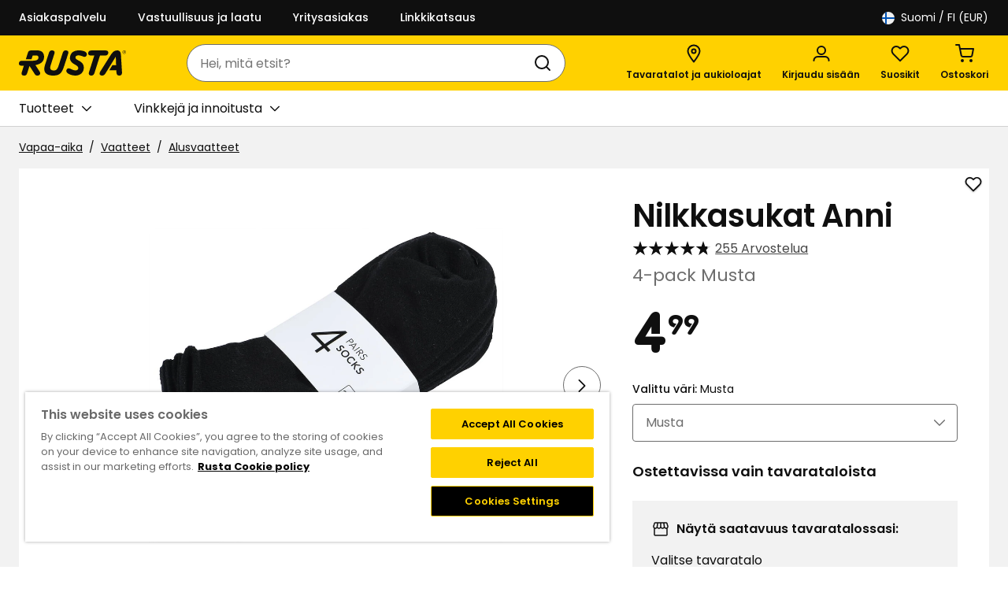

--- FILE ---
content_type: text/html; charset=utf-8
request_url: https://www.rusta.com/fi-fi/vapaa-aika/vaatteet/alusvaatteet/nilkkasukat-anni-4-pack-musta
body_size: 26267
content:

<!DOCTYPE html>
<html lang="fi">
<head>
    <meta charset="utf-8" />
    <meta name="viewport" content="width=device-width, initial-scale=1.0">

        <script type="text/javascript">
            !function (a, b, c, d, e, f, g, h) {
            a.RaygunObject = e, a[e] = a[e] || function () {
                (a[e].o = a[e].o || []).push(arguments)
            }, f = b.createElement(c), g = b.getElementsByTagName(c)[0],
                f.async = 1, f.src = d, g.parentNode.insertBefore(f, g), h = a.onerror, a.onerror = function (b, c, d, f, g) {
                    h && h(b, c, d, f, g), g || (g = new Error(b)), a[e].q = a[e].q || [], a[e].q.push({
                        e: g
                    })
                }
            }(window, document, "script", "//cdn.raygun.io/raygun4js/raygun.min.js", "rg4js");
        </script>
        <script type="text/javascript">
    rg4js('apiKey', 'PawuWLHhp7Skr9QYA');
    rg4js('enableCrashReporting', true);
    rg4js('setVersion', '13.3.40');
    rg4js('options', {
        ignore3rdPartyErrors: true,
        ignoreAjaxError: true,
        ignoreAjaxAbort: true
    });
        </script>

    <link rel="icon" href="/favicon.ico" sizes="any">
    <link rel="icon" href="/icon.svg" type="image/svg+xml">
    <link rel="apple-touch-icon" href="/apple-touch-icon.png">
    <link rel="manifest" href="/manifest">

    <title>Nilkkasukat Anni | Rusta.com</title><link rel="stylesheet" type="text/css" href="/assets/browser.bundle.c0f8aab64d2996b0190d.css" />
<meta name="description" content="Nilkkasukat Anni." data-dynamic="1" />
<meta property="og:url" content="https://www.rusta.com/fi-fi/vapaa-aika/vaatteet/alusvaatteet/nilkkasukat-anni-4-pack-musta" data-dynamic="1" />
<meta property="og:type" content="website" data-dynamic="1" />
<meta property="og:title" content="Nilkkasukat Anni" data-dynamic="1" />
<meta property="og:description" content="Nilkkasukat Anni." data-dynamic="1" />
<meta property="product:condition" content="new" data-dynamic="1" />
<meta property="product:retailer_item_id" content="745000200102" data-dynamic="1" />
<meta property="product:availability" content="out of stock" data-dynamic="1" />
<meta property="product:price:amount" content="4.99" data-dynamic="1" />
<meta property="product:price:currency" content="EUR" data-dynamic="1" />
<meta property="og:image" content="https://www.rusta.com/cdn-cgi/image/width=1000,format=jpeg/globalassets/productimages/745000200102-1662-p.jpg?ref=B67D7ED8F8" data-dynamic="1" />

                <script>
                if (!('Promise' in window && Promise.prototype.finally)) {
                    document.write('<' + 'script src="/assets/polyfills.bundle.856474098be68d44e187.js" onerror="window.rg4js&&window.rg4js(\'send\', new Error(\'Failed to load: /assets/polyfills.bundle.856474098be68d44e187.js\'))"></' + 'script>');
                }
                </script>
                <script>
                window.scopeReady = new Promise(function (res, rej) { window.resolveScopeReady = res; window.rejectScopeReady = rej; });
                </script>
            <link rel="canonical" href="https://www.rusta.com/fi-fi/vapaa-aika/vaatteet/alusvaatteet/nilkkasukat-anni-4-pack-musta" id="link-canonical" />
<script src="/assets/browser.bundle.7d32f620f9b636ce7c30.js" async></script>
<script src="/assets/vendor.chunk.21b5e7290755178357c9.js" async></script>
<link rel="stylesheet" type="text/css" href="/assets/browser.bundle.c0f8aab64d2996b0190d.css" />
<link rel="preload" href="/assets/Poppins-Bold.1b59ba19189271083ed3d4f6f315979a.woff2" as="font" crossorigin="anonymous" />
<link rel="preload" href="/assets/Poppins-Medium.a09f2fccfee35b7247b08a1a266f0328.woff2" as="font" crossorigin="anonymous" />
<link rel="preload" href="/assets/Poppins-Regular.9212f6f9860f9fc6c69b02fedf6db8c3.woff2" as="font" crossorigin="anonymous" />
<link rel="preload" href="/assets/Poppins-SemiBold.72993dddf88a63e8f226656f7de88e57.woff2" as="font" crossorigin="anonymous" />
<link rel="preload" href="/assets/RustaPrisTypo-Regular.5746bfb20eb248277ec82475ec4a245e.woff2" as="font" crossorigin="anonymous" />


    <style data-glitz>.a{background-color:#F2F2F2}.b{flex-direction:column;-webkit-box-orient:vertical;-webkit-box-direction:normal}.c{display:-webkit-box;display:-moz-box;display:-ms-flexbox;display:-webkit-flex;display:flex}.d{min-height:100svh}.e{pointer-events:none}.f{position:absolute}.g{opacity:0}.h{width:0}.i{height:0}.j{background-color:#0F0F0F}.m{transform:translate(0, -100%)}.n{color:#FFFFFF}.o{left:16px}.p{top:0}.a9{cursor:pointer}.aa{text-align:inherit}.ab{text-decoration:none}.ac{-webkit-user-select:none;-moz-user-select:none;-ms-user-select:none;user-select:none}.ae{padding-bottom:0}.af{padding-top:0}.ag{padding-right:0}.ah{padding-left:0}.ai{border-bottom-width:0}.aj{border-top-width:0}.ak{border-right-width:0}.al{border-left-width:0}.am{font-weight:inherit}.an{font-variant:inherit}.ao{font-style:inherit}.ap{font-size:inherit}.aq{font-family:inherit}.ar{outline-offset:2px}.as{outline-color:#0F0F0F}.at{height:45px}.au{justify-content:space-between;-webkit-box-pack:justify}.av{flex-direction:row;-webkit-box-orient:horizontal;-webkit-box-direction:normal}.aw{align-items:center;-webkit-box-align:center}.ax{width:1280px}.ay{max-width:calc(100vw - 48px)}.az{margin-right:auto}.b0{margin-left:auto}.b1{flex-basis:100%}.b2{margin-right:40px}.b3{font-weight:500}.b4{font-size:0.875rem}.b9{text-decoration:inherit}.ba{justify-content:flex-end;-webkit-box-pack:end}.bb{flex-grow:0;-webkit-box-flex:0}.bc{flex-shrink:1}.bd{flex-basis:50%}.bg{font-weight:normal}.bh{font-size:1rem}.bi{color:#000000}.bj{white-space:nowrap}.bk{height:40px}.bl{line-height:1.5}.bm{justify-content:center;-webkit-box-pack:center}.bn{display:-webkit-inline-box;display:-moz-inline-box;display:-ms-inline-flexbox;display:-webkit-inline-flex;display:inline-flex}.bo{transition-timing-function:ease-out}.bp{transition-duration:200ms}.bq{transition-property:color, background-color, border-color;-webkit-transition-property:color, background-color, border-color;-moz-transition-property:color, background-color, border-color}.br{text-transform:inherit}.bs{border-radius:4px}.bz{border-bottom-style:solid}.c0{border-bottom-color:transparent}.c1{border-bottom-width:1px}.c2{border-top-style:solid}.c3{border-top-color:transparent}.c4{border-top-width:1px}.c5{border-right-style:solid}.c6{border-right-color:transparent}.c7{border-right-width:1px}.c8{border-left-style:solid}.c9{border-left-color:transparent}.ca{border-left-width:1px}.cb{background-color:transparent}.cc{flex-shrink:0}.cd{height:16px}.ce{width:16px}.cf{margin-right:8px}.cg{margin-bottom:auto}.ch{margin-top:auto}.ci{display:inline-block}.cj{font-size:1.5em}.ck{margin-right:4px}.cl{text-transform:capitalize}.cm{z-index:3}.cn{position:-webkit-sticky;position:sticky}.co{position:relative}.cp{text-align:center}.cq{border-bottom-style:none}.cr{border-top-style:none}.cs{border-right-style:none}.ct{border-left-style:none}.cu{background-color:#af0505}.cv{border-bottom-width:2px}.cw{border-bottom-color:#E9E9E9}.cx{border-top-width:2px}.cy{border-top-color:#E9E9E9}.cz{border-right-width:2px}.d0{border-right-color:#E9E9E9}.d1{border-left-width:2px}.d2{border-left-color:#E9E9E9}.d3{padding-bottom:8px}.d4{padding-top:8px}.d5{padding-right:16px}.d6{padding-left:16px}.d7{color:#0F0F0F}.d8{background-color:#FFD100}.d9{align-items:flex-start;-webkit-box-align:start}.da{flex-basis:auto}.db{flex-grow:1;-webkit-box-flex:1}.dc{height:70px}.dd{width:100%}.de{justify-content:flex-start;-webkit-box-pack:start}.df{display:block}.dg{margin-right:32px}.dh{margin-left:48px}.di{height:100%}.dj{max-width:465px}.dk{margin-left:-16px}.dl{max-width:540px}.dm{bottom:-24px}.dn{left:0}.do{right:0}.dp{transition-property:border-radius;-webkit-transition-property:border-radius;-moz-transition-property:border-radius}.dq{border-bottom-color:#6D6D6D}.dr{border-top-color:#6D6D6D}.ds{border-right-color:#6D6D6D}.dt{border-left-color:#6D6D6D}.du{background-color:#FFFFFF}.dv{border-top-right-radius:24px}.dw{border-top-left-radius:24px}.dx{border-bottom-right-radius:24px}.dy{border-bottom-left-radius:24px}.dz{height:48px}.e0{overflow:hidden}.e1{clip:rect(0 0 0 0)}.e2{-webkit-clip-path:inset(100%);clip-path:inset(100%)}.e3{margin-bottom:-1px}.e4{margin-top:-1px}.e5{margin-right:-1px}.e6{margin-left:-1px}.e7{height:1px}.e8{width:1px}.e9{padding-left:8px}.ea{margin-left:8px}.eb{cursor:-webkit-text;cursor:text}.ed{color:inherit}.ee{transition-property:color;-webkit-transition-property:color;-moz-transition-property:color}.ef{background-color:transparent;background-color:initial}.eg{height:1em}.eh{width:1em}.el{min-width:48px}.ep{font-weight:600}.eq{font-size:0.75rem}.er{margin-top:6px}.es{padding-right:4px}.et{padding-left:4px}.eu{transform:scale(0)}.ev{border-radius:50%}.ew{right:calc(50% - 25px)}.ex{min-width:21px}.ey{height:21px}.ez{transition-property:transform;-webkit-transition-property:transform;-moz-transition-property:transform}.f0{border-bottom-color:#D1D1D1}.f1{height:46px}.f2{overflow-x:auto}.f5{margin-left:32px}.f7{transition-property:border-color;-webkit-transition-property:border-color;-moz-transition-property:border-color}.f8{margin-left:4px}.f9{width:24px}.fa{transform:rotate(90deg)}.fb{max-width:100%}.fc{flex-wrap:wrap;-webkit-box-lines:multiple}.fd{color:#757575}.fe{padding-top:16px}.fh{list-style:none}.fi{margin-bottom:0}.fj{margin-top:0}.fk{margin-right:0}.fl{margin-left:0}.fo{margin-bottom:8px}.fs{text-decoration:underline}.ft{color:#6D6D6D}.fu{margin-bottom:24px}.fv{width:calc(60% - (0px * 0.6))}.fw{padding-left:40px}.fx{padding-bottom:32px}.fy{padding-top:48px}.fz{margin-bottom:32px}.g0{z-index:1}.g1{width:48px}.g2{height:24px}.g3{padding-bottom:2px}.g4{padding-top:2px}.g5{padding-right:2px}.g6{padding-left:2px}.g7{margin-left:-0px}.g8{touch-action:pan-y pinch-zoom}.g9{backface-visibility:hidden}.ga{min-width:0}.gb{flex-basis:calc(100% - 0px)}.gc{display:contents}.gd{object-fit:contain}.ge{height:450px}.gf{width:450px}.gg{opacity:1}.gh{transition-timing-function:ease-in}.gi{transition-duration:300ms}.gj{transition-property:opacity;-webkit-transition-property:opacity;-moz-transition-property:opacity}.gk{margin-bottom:-2px}.gl{margin-top:-2px}.gm{margin-right:-2px}.gn{margin-left:-2px}.go{padding-top:32px}.gp{padding-left:1px}.gq{padding-right:17px}.gr{padding-top:1px}.gs{flex-basis:98px}.hc{outline-offset:-3px}.hd{touch-action:manipulation}.he{aspect-ratio:1/1}.hf{height:unset}.hk{margin-top:24px}.hr{line-height:140%}.hs{letter-spacing:-1px}.ht{font-size:1.25rem}.hu{height:56px}.hv{transform:scaleY(-1)}.hw{font-size:1.125rem}.hx{background-color:inherit}.hy{will-change:max-height}.hz{transition-duration:1000ms}.i0{transition-property:max-height;-webkit-transition-property:max-height;-moz-transition-property:max-height}.i1{transform:scaleY(1)}.i2{min-height:300px}.i3{margin-bottom:16px}.i4{width:calc(40% - (0px * 0.4))}.i5{padding-right:40px}.i6{width:40px}.i7{min-width:unset}.i8{transform:scale(1)}.i9{transition-property:opacity, transform;-webkit-transition-property:opacity, transform;-moz-transition-property:opacity, transform}.ia{text-overflow:ellipsis}.ib{fill:#FFFFFF}.ic{padding-bottom:1px}.id{padding-right:1px}.ie{-webkit-filter:drop-shadow(0 1px 1px rgba(0, 0, 0, 0.25));filter:drop-shadow(0 1px 1px rgba(0, 0, 0, 0.25))}.if{font-size:2.5rem}.ii{margin-bottom:4px}.ij{word-break:break-word}.ik{font-size:1.375rem}.il{line-height:normal}.im{font-family:RustaPris}.in{font-size:4.5rem}.io{line-height:2}.ip{vertical-align:top}.iq{font-size:50%}.ir{margin-top:8px}.is{border-bottom-width:thin}.it{border-top-width:thin}.iu{border-right-width:thin}.iv{border-left-width:thin}.j0{-webkit-appearance:none;-moz-appearance:none;appearance:none}.j1{right:16px}.j2{padding-bottom:24px}.j3{padding-top:24px}.j4{padding-right:24px}.j5{padding-left:24px}.j6{align-items:flex-end;-webkit-box-align:end}.j7{gap:4px}.j8{display:none}.j9{bottom:16px}.ja{margin-left:16px}.jb{padding-bottom:12px}.jc{padding-top:12px}.jl{border-bottom-color:#0F0F0F}.jm{border-top-color:#0F0F0F}.jn{border-right-color:#0F0F0F}.jo{border-left-color:#0F0F0F}.jp{flex-basis:0}.jq{background-color:#f4f4f4}.js{aspect-ratio:667 / 1000}.jt{height:50px}.ju{max-width:841px}.jw{margin-right:24px}.jx{letter-spacing:0}.jy{z-index:6}.jz{transform:translateX(-50%)}.k0{bottom:0}.k1{left:50%}.k2{position:fixed}.k:focus{z-index:5}.l:focus{transform:translate(0, 0)}.ec:focus{outline-width:0}.q:focus-visible{pointer-events:auto}.r:focus-visible{opacity:1}.s:focus-visible{border-bottom-width:2px}.t:focus-visible{border-bottom-style:solid}.u:focus-visible{border-bottom-color:#FFFFFF}.v:focus-visible{border-top-width:2px}.w:focus-visible{border-top-style:solid}.x:focus-visible{border-top-color:#FFFFFF}.y:focus-visible{border-right-width:2px}.z:focus-visible{border-right-style:solid}.a0:focus-visible{border-right-color:#FFFFFF}.a1:focus-visible{border-left-width:2px}.a2:focus-visible{border-left-style:solid}.a3:focus-visible{border-left-color:#FFFFFF}.a4:focus-visible{box-shadow:0 0 0 1px inset #0F0F0F}.a5:focus-visible{outline-offset:0}.a6:focus-visible{outline-style:solid}.a7:focus-visible{outline-color:#0F0F0F}.a8:focus-visible{outline-width:4px}.b5:active{text-decoration:inherit}.b6:active{color:inherit}.fp:active{text-decoration:underline}.fq:active{color:#0F0F0F}.jd:active{color:#FFFFFF}.b7:hover{text-decoration:inherit}.b8:hover{color:inherit}.em:hover{text-decoration:none}.f6:hover{text-decoration:underline}.fr:hover{color:#0F0F0F}.je:hover{color:#FFFFFF}.f4:first-child{margin-left:0}.hl:first-child{border-top-color:#D1D1D1}.hm:first-child{border-top-width:1px}.hn:first-child{border-top-style:solid}.ff:empty:before{white-space:pre}.fg:empty:before{content:" "}.fm:after{white-space:pre}.fn:after{content:"  /  "}.gt:after{border-bottom-style:solid}.gu:after{border-bottom-color:#0F0F0F}.gv:after{border-bottom-width:1px}.gw:after{border-top-style:solid}.gx:after{border-top-color:#0F0F0F}.gy:after{border-top-width:1px}.gz:after{border-right-style:solid}.h0:after{border-right-color:#0F0F0F}.h1:after{border-right-width:1px}.h2:after{border-left-style:solid}.h3:after{border-left-color:#0F0F0F}.h4:after{border-left-width:1px}.h5:after{bottom:0}.h6:after{right:0}.h7:after{left:0}.h8:after{top:0}.h9:after{position:absolute}.ha:after{pointer-events:none}.hb:after{content:""}.hg:after{border-bottom-color:#D1D1D1}.hh:after{border-top-color:#D1D1D1}.hi:after{border-right-color:#D1D1D1}.hj:after{border-left-color:#D1D1D1}.ho:not(first-child){border-bottom-color:#D1D1D1}.hp:not(first-child){border-bottom-width:1px}.hq:not(first-child){border-bottom-style:solid}.jr:not(:first-child){margin-left:16px}.jv:last-child{margin-right:0}</style><style data-glitz media="(hover: hover)">.bt:hover{border-bottom-color:transparent}.bu:hover{border-top-color:transparent}.bv:hover{border-right-color:transparent}.bw:hover{border-left-color:transparent}.bx:hover{background-color:transparent}.by:hover{color:inherit}.iw:hover{border-bottom-color:#0F0F0F}.ix:hover{border-top-color:#0F0F0F}.iy:hover{border-right-color:#0F0F0F}.iz:hover{border-left-color:#0F0F0F}.jf:hover{border-bottom-color:#454545}.jg:hover{border-top-color:#454545}.jh:hover{border-right-color:#454545}.ji:hover{border-left-color:#454545}.jj:hover{background-color:#454545}.jk:hover{color:#FFFFFF}</style><style data-glitz media="(min-width: 1024px)">.be{color:#FFFFFF}.bf{font-size:0.875rem}.ej{flex-direction:column;-webkit-box-orient:vertical;-webkit-box-direction:normal}.ek{margin-right:24px}.en{flex-shrink:0}.eo{flex-grow:1;-webkit-box-flex:1}.ig{margin-bottom:4px}.ih{margin-top:0}.ei:last-child{margin-right:0}</style><style data-glitz media="(min-width: 1280px)">.f3{margin-left:48px}</style>
<!-- Google Tag Manager -->
<script>(function(w,d,s,l,i){w[l]=w[l]||[];w[l].push({'gtm.start':
new Date().getTime(),event:'gtm.js'});var f=d.getElementsByTagName(s)[0],
j=d.createElement(s),dl=l!='dataLayer'?'&l='+l:'';j.async=true;j.src=
'https://www.googletagmanager.com/gtm.js?id='+i+dl;f.parentNode.insertBefore(j,f);
})(window,document,'script','dataLayer','GTM-W8FK7HMK');</script>
<!-- End Google Tag Manager -->

<meta name="google-site-verification" content="google45131b704b76a8c7.html" /></head>
<body>


    <div id="container"><div class="a b c d"><div id="focusreset" role="heading" tabindex="-1" class="e f g h i"></div><button type="button" class="j k l m n o p f q r e g s t u v w x y z a0 a1 a2 a3 a4 a5 a6 a7 a8 a9 aa ab ac ae af ag ah ai aj ak al am an ao ap aq">Siirry sisältöön</button><div class="ar as n j"><div class="ag ah at au av aw c ax ay az b0"><div class="b1 aw c"><a class="n b2 b3 b4 c s t u v w x y z a0 a1 a2 a3 a4 a5 a6 a7 a8 b5 b6 b7 b8 b9" data-scope-link="true" href="/fi-fi/info/asiakaspalvelu">Asiakaspalvelu</a><a class="n b2 b3 b4 c s t u v w x y z a0 a1 a2 a3 a4 a5 a6 a7 a8 b5 b6 b7 b8 b9" data-scope-link="true" href="/fi-fi/vastuullisuus-ja-laatu">Vastuullisuus ja laatu</a><a class="n b2 b3 b4 c s t u v w x y z a0 a1 a2 a3 a4 a5 a6 a7 a8 b5 b6 b7 b8 b9" data-scope-link="true" href="/fi-fi/info/asiakaspalvelu/yritysasiakas">Yritysasiakas</a><a class="n b2 b3 b4 c s t u v w x y z a0 a1 a2 a3 a4 a5 a6 a7 a8 b5 b6 b7 b8 b9" data-scope-link="true" href="/fi-fi/linkkikatsaus">Linkkikatsaus</a></div><nav aria-label="Maavalitsin" class="ba bb bc bd c"><button aria-expanded="false" type="button" class="be bf bg bh bi bj ae af ag ah bk bl bm aw bn bo bp bq br bs b6 b8 bt bu bv bw bx by bz c0 c1 c2 c3 c4 c5 c6 c7 c8 c9 ca cb s t u v w x y z a0 a1 a2 a3 a4 a5 a6 a7 a8 a9 aa ab ac an ao aq"><svg width="1em" height="1em" class="cc a9 cd ce cf cg ch ci cj" fill="none" viewBox="0 0 16 16"><g clip-path="url(#a)"><path fill="#F0F0F0" d="M8 16A8 8 0 108 0a8 8 0 000 16z"></path><path fill="#0052B4" d="M16 7H6V0L4 1v6H0a8 8 0 000 2h4v6l2 1V9h10a8 8 0 000-2z"></path></g><defs><clipPath id="a"><path fill="#fff" d="M0 0h16v16H0z"></path></clipPath></defs></svg><span class="ck cl">Suomi</span>/ FI (EUR)</button></nav></div></div><header class="cm p cn"><div class=""><div></div></div><div class=""></div><div delay="0" class="cm co"><div><noscript class="cp cq cr cs ct cu n cv cw cx cy cz d0 d1 d2 d3 d4 d5 d6">Selaimessasi ei ole aktivoitu JavaScriptiä, jota tarvitaan tämän sivuston käyttöön</noscript><div class="d7 d8"><div class="d9 b c co ax ay az b0"><div class="da cc db dc dd au av aw c"><div class="de c"><a aria-label="Siirry kotisivulle" class="as" data-scope-link="true" href="/fi-fi"><svg height="32" class="d7 df" fill="none" viewBox="0 0 102 24"><path fill="currentColor" d="M5.11 24c1.748 0 2.353-.843 3.059-3.094l1.916-6.118 5.041 7.799c.704 1.076 1.379 1.407 2.656 1.407 2.117 0 3.261-1.781 1.916-3.866L15.76 14.01c6.796-1.336 8.209-4.725 8.209-7.96 0-3.799-2.219-6.05-6.69-6.05h-5.345C9.916 0 9.076.705 8.537 2.393L6.621 8.404h5.38l1.142-3.563h3.362c1.345 0 2.117.704 2.117 1.849 0 2.32-1.916 3.193-6.253 3.193H3.496c-2.018 0-3.496.471-3.496 2.79 0 1.346 1.21 1.95 2.79 1.95h1.915l-1.983 6.253c-.637 2.054.203 3.125 2.387 3.125zM99.935 1.58V.976h.471a.266.266 0 01.269.268c0 .235-.101.336-.269.336h-.471zm-.2.942h.201v-.704h.472l.268.704h.303l-.336-.74a.61.61 0 00.302-.538c0-.37-.269-.503-.571-.503h-.639v1.78zm.538.503c-.774 0-1.345-.571-1.345-1.407a1.288 1.288 0 011.345-1.344 1.332 1.332 0 011.378 1.344c-.003.836-.54 1.409-1.38 1.409l.002-.002zm0 .269c.941 0 1.647-.704 1.647-1.681a1.63 1.63 0 00-3.26 0c-.002.976.702 1.682 1.611 1.682l.002-.001zM79.33 24c1.749 0 2.487-1.043 3.699-3.026l9.243-15.058.303 8.203H89.01l-2.954 4.84h6.723l.101 1.781c.141 2.117.704 3.261 2.824 3.261 2.05 0 2.588-1.478 2.487-3.26l-.98-16.002C96.979.774 95.499 0 93.517 0c-2.724 0-4.403 1.682-6.42 4.909L77.582 20c-1.277 2.051-1.009 4 1.748 4zm-10.353 0c1.748 0 2.487-.844 3.193-3.095l5.076-15.997h5.047c1.78 0 2.857-1.143 2.857-2.756C85.146.704 84.103.068 82.557.068H69.011c-1.849 0-3.06 1.009-3.06 2.69 0 1.345.908 2.15 2.79 2.15h3.06l-4.982 15.63c-.665 2.085-.027 3.463 2.158 3.463zm-15.193 0c4.807 0 8.068-3.227 8.068-7.698 0-2.79-1.715-4.874-4.202-6.219C54.825 8.571 53.877 8 53.877 6.689c0-1.176 1.11-1.984 2.857-1.984 2.117 0 4.47 1.244 5.278 1.407.166.039.334.061.504.067 1.244 0 2.218-1.142 2.218-2.487C64.741.908 60.208.001 57.145.001c-5.075 0-8.202 2.353-8.537 7.025-.203 2.822 1.948 4.942 4.099 6.084 2.05 1.11 3.866 2.25 3.866 3.73 0 1.345-.975 2.251-2.623 2.251-2.924 0-4.671-2.017-6.689-2.017-1.11 0-2.117 1.176-2.117 2.42 0 .604.235 1.277.874 1.915 1.512 1.521 4.975 2.592 7.765 2.592h.001zm-21.109 0c6.59 0 8.37-2.756 10.589-9.58l3.698-11.362C47.564 1.21 46.758 0 44.573 0c-1.748 0-2.353.773-3.06 3.026l-3.563 11.16c-1.344 4.168-2.79 5.244-5.345 4.942-2.823-.336-3.295-1.984-2.353-4.942L33.815 3.06C34.42 1.177 33.62 0 31.429 0c-1.747 0-2.318.774-3.058 3.027L24.808 14.05C22.69 20.64 25.884 24 32.674 24h.001z"></path></svg></a></div><div class="dg dh bc db di aw c"><div class="az b0 dj dd"><div delay="0" class="db bc dk co"><div><form action="/fi-fi/etsi" role="search" class="dl co"><div class="cm dm dn do f bo bp dp bz c1 dq c2 c4 dr c5 c7 ds c8 ca dt du aw c dv dw dx dy dz"><label id="search-input-label" for="quicksearch-input" class="e0 e1 e2 ai aj ak al ae af ag ah e3 e4 e5 e6 e7 e8 f">Haku</label><input type="search" id="quicksearch-input" aria-haspopup="listbox" aria-owns="suggestions" role="combobox" aria-expanded="false" aria-autocomplete="list" name="q" autoComplete="off" value="" placeholder="Hei, mitä etsit?" class="e9 ea cb bh d3 d4 d5 bk bl eb ec ed ai aj ak al dd bo bp ee"/><button aria-label="Haku" type="submit" class="e9 bh d3 d4 d5 bk bl s t u v w x y z a0 a1 a2 a3 a4 a5 a6 a7 a8 a9 ef aa ab ed ac ai aj ak al am an ao aq"><svg width="1em" height="1em" class="df cj eg eh" fill="none" viewBox="0 0 24 24"><path stroke="currentColor" stroke-linecap="round" stroke-linejoin="round" stroke-width="2" d="M11 19a8 8 0 100-16 8 8 0 000 16zm10 2l-4-4"></path></svg></button></div></form></div></div></div></div><nav aria-label="Pikanäppäimet" class="ba c bb bc"><a aria-label="Tavaratalot ja aukioloajat" class="ei ej ek ae af ag ah b co el bh dz bl bm aw bn bo bp bq b3 br bs b6 b8 bt bu bv bw bx by bz c0 c1 c2 c3 c4 c5 c6 c7 c8 c9 ca ed cb s t u v w x y z a0 a1 a2 a3 a4 a5 a6 a7 a8 em b5 b9" data-scope-link="true" href="/fi-fi/tavaratalot"><svg width="1em" height="1em" class="en eo cj eg eh bn" fill="none" viewBox="0 0 18 24"><g stroke-width="2"><path stroke="currentColor" stroke-linejoin="round" d="M16.5 8.91C16.5 13.003 9 22.5 9 22.5S1.5 13.003 1.5 8.91C1.5 4.818 4.858 1.5 9 1.5c4.142 0 7.5 3.318 7.5 7.41z"></path><circle cx="9" cy="9" r="2.5" stroke="#0F0F0F"></circle></g></svg><span class="db ep eq er">Tavaratalot ja aukioloajat</span></a><button aria-expanded="false" aria-label="Kirjaudu sisään" data-test-id="open-login-button" type="button" class="ei ej ek ae af ag ah b co el bh dz bl bm aw bn bo bp bq b3 br bs b6 b8 bt bu bv bw bx by bz c0 c1 c2 c3 c4 c5 c6 c7 c8 c9 ca ed cb s t u v w x y z a0 a1 a2 a3 a4 a5 a6 a7 a8 a9 aa ab ac an ao aq"><svg width="1em" height="1em" class="en eo cj eg eh bn" fill="none" viewBox="0 0 24 24"><path stroke="currentColor" stroke-linecap="round" stroke-linejoin="round" stroke-width="2" d="M12 13a5 5 0 100-10 5 5 0 000 10zm9.5 8v-.3c0-1.3-.5-2.5-1.4-3.3a4.8 4.8 0 00-3.4-1.4H7.3c-1.3 0-2.5.5-3.4 1.4-.9.8-1.4 2-1.4 3.3v.3"></path></svg><span class="db ep eq er">Kirjaudu sisään</span></button><button aria-expanded="false" aria-haspopup="dialog" type="button" class="ei ej ek ae af ag ah b co el bh dz bl bm aw bn bo bp bq b3 br bs b6 b8 bt bu bv bw bx by bz c0 c1 c2 c3 c4 c5 c6 c7 c8 c9 ca ed cb s t u v w x y z a0 a1 a2 a3 a4 a5 a6 a7 a8 a9 aa ab ac an ao aq"><svg width="1em" height="1em" class="en eo cj eg eh bn" fill="none" viewBox="0 0 24 24"><path stroke="currentColor" stroke-linecap="round" stroke-linejoin="round" stroke-width="2" d="M20.8 4.6a5.5 5.5 0 00-7.7 0l-1.1 1-1-1a5.5 5.5 0 10-7.8 7.8l1 1 7.8 7.8 7.8-7.7 1-1.1a5.5 5.5 0 000-7.8z"></path></svg><span class="db ep eq er">Suosikit</span><span class="es et eu ev cp b3 bh ew ex ey bm aw c f bo bp ez ar as d7 du">0</span></button><button title="Empty cart" aria-expanded="false" aria-haspopup="dialog" aria-label="Ostoskori Empty cart" data-test-id="minicart-button" type="button" class="ei ej ek ae af ag ah b co el bh dz bl bm aw bn bo bp bq b3 br bs b6 b8 bt bu bv bw bx by bz c0 c1 c2 c3 c4 c5 c6 c7 c8 c9 ca ed cb s t u v w x y z a0 a1 a2 a3 a4 a5 a6 a7 a8 a9 aa ab ac an ao aq"><svg width="1em" height="1em" class="en eo cj eg eh bn" fill="none" viewBox="0 0 24 24"><path stroke="currentColor" stroke-linecap="round" stroke-linejoin="round" stroke-width="2" d="M9 22a1 1 0 100-2 1 1 0 000 2zm11 0a1 1 0 100-2 1 1 0 000 2zM1 1h4l2.7 13.4a2 2 0 002 1.6h9.7a2 2 0 002-1.6L23 6H6"></path></svg><span class="db ep eq er">Ostoskori</span><span class="es et eu ev cp b3 bh ew ex ey bm aw c f bo bp ez ar as d7 du">0</span></button></nav></div></div><nav aria-label="Päävalikko" class="f0 c1 bz du f1"><div class="f2 di au ax ay az b0 df"><div class="di c"><button role="button" id="menu-Tuotteet" aria-haspopup="dialog" type="button" class="f3 f4 f5 bj f6 bg co d3 d4 aw c bo bp f7 s t u v w x y z a0 a1 a2 a3 a4 a5 a6 a7 a8 b5 b6 b8 b9 ed a9 ef aa ac ag ah ai aj ak al an ao ap aq">Tuotteet<svg width="1em" height="1em" class="f8 f9 eq fa ed eg bn" fill="none" viewBox="0 0 10 18"><path stroke="currentColor" stroke-linecap="round" stroke-linejoin="round" stroke-width="2" d="M1 17l8-8-8-8"></path></svg></button><a role="button" id="menu-fi-fi/vinkkeja-innoitusta" aria-haspopup="dialog" class="f3 f4 f5 bj f6 bg co d3 d4 aw c bo bp f7 s t u v w x y z a0 a1 a2 a3 a4 a5 a6 a7 a8 b5 b6 b8 b9 ed" data-scope-link="true" href="/fi-fi/vinkkeja-innoitusta">Vinkkejä ja innoitusta<svg width="1em" height="1em" class="f8 f9 eq fa ed eg bn" fill="none" viewBox="0 0 10 18"><path stroke="currentColor" stroke-linecap="round" stroke-linejoin="round" stroke-width="2" d="M1 17l8-8-8-8"></path></svg></a></div></div></nav></div></div></div></header><div class="db c"><main class="dd fb az b0 df"><div class="PageBreadcrumbs ax ay az b0 df"><ul class="fc fd b4 d3 fe ff fg c fh ag ah fi fj fk fl"><li class="fm fn d7 cc fo ci"><a class="s t u v w x y z a0 a1 a2 a3 a4 a5 a6 a7 a8 fp fq f6 fr fs d7" data-scope-link="true" href="/fi-fi/vapaa-aika">Vapaa-aika</a></li><li class="fm fn d7 cc fo ci"><a class="s t u v w x y z a0 a1 a2 a3 a4 a5 a6 a7 a8 fp fq f6 fr fs d7" data-scope-link="true" href="/fi-fi/vapaa-aika/vaatteet">Vaatteet</a></li><li class="ab ft fo ci"><a class="s t u v w x y z a0 a1 a2 a3 a4 a5 a6 a7 a8 fp fq f6 fr fs d7" data-scope-link="true" href="/fi-fi/vapaa-aika/vaatteet/alusvaatteet">Alusvaatteet</a></li></ul></div><div class="dd fb az b0 df"><div></div><div></div><div><div class="ax fb az b0 df"><div></div><div><div class="du au fu ax ay az b0 c"><div class="fv"><div class="fi fw fx ag fy co dd fb az b0 df"><div class="fz b c co"><button style="bottom:113px" aria-label="Avaa kuva suuremmassa kuvamuodossa" type="button" class="bm c g0 do f g1 g2 s t u v w x y z a0 a1 a2 a3 a4 a5 a6 a7 a8 a9 ef aa ab ed ac ae af ag ah ai aj ak al am an ao ap aq"><svg width="1em" height="1em" class="cj eg eh bn" viewBox="0 0 24 24" fill="none" stroke="currentColor" stroke-width="2" stroke-linecap="round" stroke-linejoin="round"><circle cx="11" cy="11" r="8"></circle><path d="M21 21l-4.35-4.35M11 8v6m-3-3h6"></path></svg></button><div class="dd co"><div class="g3 g4 g5 g6 da cc db e0"><div class="g7 g8 g9 c"><div class="ga ah gb cc bb co"><picture class="gc"><source srcSet="https://www.rusta.com/cdn-cgi/image/quality=80,width=200,format=auto/globalassets/productimages/745000200102-1662-p.jpg?ref=B67D7ED8F8 300w, https://www.rusta.com/cdn-cgi/image/quality=80,width=488,format=auto/globalassets/productimages/745000200102-1662-p.jpg?ref=B67D7ED8F8 732w, https://www.rusta.com/cdn-cgi/image/quality=80,width=832,format=auto/globalassets/productimages/745000200102-1662-p.jpg?ref=B67D7ED8F8 1248w, https://www.rusta.com/cdn-cgi/image/quality=80,width=1264,format=auto/globalassets/productimages/745000200102-1662-p.jpg?ref=B67D7ED8F8 1896w, https://www.rusta.com/cdn-cgi/image/quality=80,width=1696,format=auto/globalassets/productimages/745000200102-1662-p.jpg?ref=B67D7ED8F8 2544w, https://www.rusta.com/cdn-cgi/image/quality=80,width=2560,format=auto/globalassets/productimages/745000200102-1662-p.jpg?ref=B67D7ED8F8 3840w" sizes="(max-width: 1280px) calc((100vw - 24px) * 0.6 - 24px),
    752px" media="(min-device-pixel-ratio: 3), (-webkit-min-device-pixel-ratio: 3), (min-resolution: 288dpi)"/><source srcSet="https://www.rusta.com/cdn-cgi/image/quality=80,width=200,format=auto/globalassets/productimages/745000200102-1662-p.jpg?ref=B67D7ED8F8 200w, https://www.rusta.com/cdn-cgi/image/quality=80,width=488,format=auto/globalassets/productimages/745000200102-1662-p.jpg?ref=B67D7ED8F8 488w, https://www.rusta.com/cdn-cgi/image/quality=80,width=832,format=auto/globalassets/productimages/745000200102-1662-p.jpg?ref=B67D7ED8F8 832w, https://www.rusta.com/cdn-cgi/image/quality=80,width=1264,format=auto/globalassets/productimages/745000200102-1662-p.jpg?ref=B67D7ED8F8 1264w, https://www.rusta.com/cdn-cgi/image/quality=80,width=1696,format=auto/globalassets/productimages/745000200102-1662-p.jpg?ref=B67D7ED8F8 1696w, https://www.rusta.com/cdn-cgi/image/quality=80,width=2560,format=auto/globalassets/productimages/745000200102-1662-p.jpg?ref=B67D7ED8F8 2560w" sizes="(max-width: 1280px) calc((100vw - 24px) * 0.6 - 24px),
    752px" media="(min-device-pixel-ratio: 2), (-webkit-min-device-pixel-ratio: 2), (min-resolution: 192dpi)"/><source srcSet="https://www.rusta.com/cdn-cgi/image/quality=90,width=100,format=auto/globalassets/productimages/745000200102-1662-p.jpg?ref=B67D7ED8F8 100w, https://www.rusta.com/cdn-cgi/image/quality=90,width=244,format=auto/globalassets/productimages/745000200102-1662-p.jpg?ref=B67D7ED8F8 244w, https://www.rusta.com/cdn-cgi/image/quality=90,width=416,format=auto/globalassets/productimages/745000200102-1662-p.jpg?ref=B67D7ED8F8 416w, https://www.rusta.com/cdn-cgi/image/quality=90,width=632,format=auto/globalassets/productimages/745000200102-1662-p.jpg?ref=B67D7ED8F8 632w, https://www.rusta.com/cdn-cgi/image/quality=90,width=848,format=auto/globalassets/productimages/745000200102-1662-p.jpg?ref=B67D7ED8F8 848w, https://www.rusta.com/cdn-cgi/image/quality=90,width=1280,format=auto/globalassets/productimages/745000200102-1662-p.jpg?ref=B67D7ED8F8 1280w, https://www.rusta.com/cdn-cgi/image/quality=90,width=1920,format=auto/globalassets/productimages/745000200102-1662-p.jpg?ref=B67D7ED8F8 1920w" sizes="(max-width: 1280px) calc((100vw - 24px) * 0.6 - 24px),
    752px"/><img loading="eager" src="https://www.rusta.com/cdn-cgi/image/width=1280,format=auto/globalassets/productimages/745000200102-1662-p.jpg?ref=B67D7ED8F8" width="1000" height="890" alt="Neljä paria mustia nilkkasukkia, merkitty etiketti." class="az b0 df gd ge gf gg gh gi gj fb"/></picture></div><div class="ga ah gb cc bb co"><picture class="gc"><source srcSet="https://www.rusta.com/cdn-cgi/image/quality=80,width=200,format=auto/globalassets/productimages/745000200102-1663-p.jpg?ref=762170F923 300w, https://www.rusta.com/cdn-cgi/image/quality=80,width=488,format=auto/globalassets/productimages/745000200102-1663-p.jpg?ref=762170F923 732w, https://www.rusta.com/cdn-cgi/image/quality=80,width=832,format=auto/globalassets/productimages/745000200102-1663-p.jpg?ref=762170F923 1248w, https://www.rusta.com/cdn-cgi/image/quality=80,width=1264,format=auto/globalassets/productimages/745000200102-1663-p.jpg?ref=762170F923 1896w, https://www.rusta.com/cdn-cgi/image/quality=80,width=1696,format=auto/globalassets/productimages/745000200102-1663-p.jpg?ref=762170F923 2544w, https://www.rusta.com/cdn-cgi/image/quality=80,width=2560,format=auto/globalassets/productimages/745000200102-1663-p.jpg?ref=762170F923 3840w" sizes="(max-width: 1280px) calc((100vw - 24px) * 0.6 - 24px),
    752px" media="(min-device-pixel-ratio: 3), (-webkit-min-device-pixel-ratio: 3), (min-resolution: 288dpi)"/><source srcSet="https://www.rusta.com/cdn-cgi/image/quality=80,width=200,format=auto/globalassets/productimages/745000200102-1663-p.jpg?ref=762170F923 200w, https://www.rusta.com/cdn-cgi/image/quality=80,width=488,format=auto/globalassets/productimages/745000200102-1663-p.jpg?ref=762170F923 488w, https://www.rusta.com/cdn-cgi/image/quality=80,width=832,format=auto/globalassets/productimages/745000200102-1663-p.jpg?ref=762170F923 832w, https://www.rusta.com/cdn-cgi/image/quality=80,width=1264,format=auto/globalassets/productimages/745000200102-1663-p.jpg?ref=762170F923 1264w, https://www.rusta.com/cdn-cgi/image/quality=80,width=1696,format=auto/globalassets/productimages/745000200102-1663-p.jpg?ref=762170F923 1696w, https://www.rusta.com/cdn-cgi/image/quality=80,width=2560,format=auto/globalassets/productimages/745000200102-1663-p.jpg?ref=762170F923 2560w" sizes="(max-width: 1280px) calc((100vw - 24px) * 0.6 - 24px),
    752px" media="(min-device-pixel-ratio: 2), (-webkit-min-device-pixel-ratio: 2), (min-resolution: 192dpi)"/><source srcSet="https://www.rusta.com/cdn-cgi/image/quality=90,width=100,format=auto/globalassets/productimages/745000200102-1663-p.jpg?ref=762170F923 100w, https://www.rusta.com/cdn-cgi/image/quality=90,width=244,format=auto/globalassets/productimages/745000200102-1663-p.jpg?ref=762170F923 244w, https://www.rusta.com/cdn-cgi/image/quality=90,width=416,format=auto/globalassets/productimages/745000200102-1663-p.jpg?ref=762170F923 416w, https://www.rusta.com/cdn-cgi/image/quality=90,width=632,format=auto/globalassets/productimages/745000200102-1663-p.jpg?ref=762170F923 632w, https://www.rusta.com/cdn-cgi/image/quality=90,width=848,format=auto/globalassets/productimages/745000200102-1663-p.jpg?ref=762170F923 848w, https://www.rusta.com/cdn-cgi/image/quality=90,width=1280,format=auto/globalassets/productimages/745000200102-1663-p.jpg?ref=762170F923 1280w, https://www.rusta.com/cdn-cgi/image/quality=90,width=1920,format=auto/globalassets/productimages/745000200102-1663-p.jpg?ref=762170F923 1920w" sizes="(max-width: 1280px) calc((100vw - 24px) * 0.6 - 24px),
    752px"/><img loading="lazy" src="https://www.rusta.com/cdn-cgi/image/width=1280,format=auto/globalassets/productimages/745000200102-1663-p.jpg?ref=762170F923" width="486" height="1000" alt="Neljä mustaa nilkkasukkaa taitettuna yhteen etiketillä." class="az b0 df gd ge gf g gh gi gj fb"/></picture></div></div></div></div><div class="c co"><div id="viewport" class="g3 g4 g5 g6 gk gl gm gn di e0"><div class="av go ac c co"><div class="gp ae gq gr gs bb cc"><button aria-label="Navigoi nähdäksesi 1" type="button" class="gt gu gv gw gx gy gz h0 h1 h2 h3 h4 h5 h6 h7 h8 h9 ha hb hc cc df cb fi fj fk fl ai aj ak al a9 hd e0 co s t u v w x y z a0 a1 a2 a3 a4 a5 a6 a7 a8 aa ab ed ac ae af ag ah am an ao ap aq"><picture class="gc"><source srcSet="https://www.rusta.com/cdn-cgi/image/quality=60,width=200,format=auto/globalassets/productimages/745000200102-1662-p.jpg?ref=B67D7ED8F8 300w, https://www.rusta.com/cdn-cgi/image/quality=60,width=488,format=auto/globalassets/productimages/745000200102-1662-p.jpg?ref=B67D7ED8F8 732w, https://www.rusta.com/cdn-cgi/image/quality=60,width=832,format=auto/globalassets/productimages/745000200102-1662-p.jpg?ref=B67D7ED8F8 1248w, https://www.rusta.com/cdn-cgi/image/quality=60,width=1264,format=auto/globalassets/productimages/745000200102-1662-p.jpg?ref=B67D7ED8F8 1896w, https://www.rusta.com/cdn-cgi/image/quality=60,width=1696,format=auto/globalassets/productimages/745000200102-1662-p.jpg?ref=B67D7ED8F8 2544w, https://www.rusta.com/cdn-cgi/image/quality=60,width=2560,format=auto/globalassets/productimages/745000200102-1662-p.jpg?ref=B67D7ED8F8 3840w" sizes="(max-width: 1280px) calc((100vw - 24px) * 0.6 - 24px),
    752px" media="(min-device-pixel-ratio: 3), (-webkit-min-device-pixel-ratio: 3), (min-resolution: 288dpi)"/><source srcSet="https://www.rusta.com/cdn-cgi/image/quality=60,width=200,format=auto/globalassets/productimages/745000200102-1662-p.jpg?ref=B67D7ED8F8 200w, https://www.rusta.com/cdn-cgi/image/quality=60,width=488,format=auto/globalassets/productimages/745000200102-1662-p.jpg?ref=B67D7ED8F8 488w, https://www.rusta.com/cdn-cgi/image/quality=60,width=832,format=auto/globalassets/productimages/745000200102-1662-p.jpg?ref=B67D7ED8F8 832w, https://www.rusta.com/cdn-cgi/image/quality=60,width=1264,format=auto/globalassets/productimages/745000200102-1662-p.jpg?ref=B67D7ED8F8 1264w, https://www.rusta.com/cdn-cgi/image/quality=60,width=1696,format=auto/globalassets/productimages/745000200102-1662-p.jpg?ref=B67D7ED8F8 1696w, https://www.rusta.com/cdn-cgi/image/quality=60,width=2560,format=auto/globalassets/productimages/745000200102-1662-p.jpg?ref=B67D7ED8F8 2560w" sizes="(max-width: 1280px) calc((100vw - 24px) * 0.6 - 24px),
    752px" media="(min-device-pixel-ratio: 2), (-webkit-min-device-pixel-ratio: 2), (min-resolution: 192dpi)"/><source srcSet="https://www.rusta.com/cdn-cgi/image/quality=80,width=100,format=auto/globalassets/productimages/745000200102-1662-p.jpg?ref=B67D7ED8F8 100w, https://www.rusta.com/cdn-cgi/image/quality=80,width=244,format=auto/globalassets/productimages/745000200102-1662-p.jpg?ref=B67D7ED8F8 244w, https://www.rusta.com/cdn-cgi/image/quality=80,width=416,format=auto/globalassets/productimages/745000200102-1662-p.jpg?ref=B67D7ED8F8 416w, https://www.rusta.com/cdn-cgi/image/quality=80,width=632,format=auto/globalassets/productimages/745000200102-1662-p.jpg?ref=B67D7ED8F8 632w, https://www.rusta.com/cdn-cgi/image/quality=80,width=848,format=auto/globalassets/productimages/745000200102-1662-p.jpg?ref=B67D7ED8F8 848w, https://www.rusta.com/cdn-cgi/image/quality=80,width=1280,format=auto/globalassets/productimages/745000200102-1662-p.jpg?ref=B67D7ED8F8 1280w, https://www.rusta.com/cdn-cgi/image/quality=80,width=1920,format=auto/globalassets/productimages/745000200102-1662-p.jpg?ref=B67D7ED8F8 1920w" sizes="(max-width: 1280px) calc((100vw - 24px) * 0.6 - 24px),
    752px"/><img loading="lazy" src="https://www.rusta.com/cdn-cgi/image/width=1280,format=auto/globalassets/productimages/745000200102-1662-p.jpg?ref=B67D7ED8F8" width="1000" height="890" alt="Neljä paria mustia nilkkasukkia, merkitty etiketti. - Miniatyyri" class="he gd g gh gi gj dd hf fb"/></picture></button></div><div class="gp ae gq gr gs bb cc"><button aria-label="Navigoi nähdäksesi 2" type="button" class="gt hg gv gw hh gy gz hi h1 h2 hj h4 h5 h6 h7 h8 h9 ha hb hc cc df cb fi fj fk fl ai aj ak al a9 hd e0 co s t u v w x y z a0 a1 a2 a3 a4 a5 a6 a7 a8 aa ab ed ac ae af ag ah am an ao ap aq"><picture class="gc"><source srcSet="https://www.rusta.com/cdn-cgi/image/quality=60,width=200,format=auto/globalassets/productimages/745000200102-1663-p.jpg?ref=762170F923 300w, https://www.rusta.com/cdn-cgi/image/quality=60,width=488,format=auto/globalassets/productimages/745000200102-1663-p.jpg?ref=762170F923 732w, https://www.rusta.com/cdn-cgi/image/quality=60,width=832,format=auto/globalassets/productimages/745000200102-1663-p.jpg?ref=762170F923 1248w, https://www.rusta.com/cdn-cgi/image/quality=60,width=1264,format=auto/globalassets/productimages/745000200102-1663-p.jpg?ref=762170F923 1896w, https://www.rusta.com/cdn-cgi/image/quality=60,width=1696,format=auto/globalassets/productimages/745000200102-1663-p.jpg?ref=762170F923 2544w, https://www.rusta.com/cdn-cgi/image/quality=60,width=2560,format=auto/globalassets/productimages/745000200102-1663-p.jpg?ref=762170F923 3840w" sizes="(max-width: 1280px) calc((100vw - 24px) * 0.6 - 24px),
    752px" media="(min-device-pixel-ratio: 3), (-webkit-min-device-pixel-ratio: 3), (min-resolution: 288dpi)"/><source srcSet="https://www.rusta.com/cdn-cgi/image/quality=60,width=200,format=auto/globalassets/productimages/745000200102-1663-p.jpg?ref=762170F923 200w, https://www.rusta.com/cdn-cgi/image/quality=60,width=488,format=auto/globalassets/productimages/745000200102-1663-p.jpg?ref=762170F923 488w, https://www.rusta.com/cdn-cgi/image/quality=60,width=832,format=auto/globalassets/productimages/745000200102-1663-p.jpg?ref=762170F923 832w, https://www.rusta.com/cdn-cgi/image/quality=60,width=1264,format=auto/globalassets/productimages/745000200102-1663-p.jpg?ref=762170F923 1264w, https://www.rusta.com/cdn-cgi/image/quality=60,width=1696,format=auto/globalassets/productimages/745000200102-1663-p.jpg?ref=762170F923 1696w, https://www.rusta.com/cdn-cgi/image/quality=60,width=2560,format=auto/globalassets/productimages/745000200102-1663-p.jpg?ref=762170F923 2560w" sizes="(max-width: 1280px) calc((100vw - 24px) * 0.6 - 24px),
    752px" media="(min-device-pixel-ratio: 2), (-webkit-min-device-pixel-ratio: 2), (min-resolution: 192dpi)"/><source srcSet="https://www.rusta.com/cdn-cgi/image/quality=80,width=100,format=auto/globalassets/productimages/745000200102-1663-p.jpg?ref=762170F923 100w, https://www.rusta.com/cdn-cgi/image/quality=80,width=244,format=auto/globalassets/productimages/745000200102-1663-p.jpg?ref=762170F923 244w, https://www.rusta.com/cdn-cgi/image/quality=80,width=416,format=auto/globalassets/productimages/745000200102-1663-p.jpg?ref=762170F923 416w, https://www.rusta.com/cdn-cgi/image/quality=80,width=632,format=auto/globalassets/productimages/745000200102-1663-p.jpg?ref=762170F923 632w, https://www.rusta.com/cdn-cgi/image/quality=80,width=848,format=auto/globalassets/productimages/745000200102-1663-p.jpg?ref=762170F923 848w, https://www.rusta.com/cdn-cgi/image/quality=80,width=1280,format=auto/globalassets/productimages/745000200102-1663-p.jpg?ref=762170F923 1280w, https://www.rusta.com/cdn-cgi/image/quality=80,width=1920,format=auto/globalassets/productimages/745000200102-1663-p.jpg?ref=762170F923 1920w" sizes="(max-width: 1280px) calc((100vw - 24px) * 0.6 - 24px),
    752px"/><img loading="lazy" src="https://www.rusta.com/cdn-cgi/image/width=1280,format=auto/globalassets/productimages/745000200102-1663-p.jpg?ref=762170F923" width="486" height="1000" alt="Neljä mustaa nilkkasukkaa taitettuna yhteen etiketillä. - Miniatyyri" class="he gd g gh gi gj dd hf fb"/></picture></button></div></div></div></div></div><div class="fi hk"><div class="hl hm hn ho hp hq"><h2 class="fi ag ah dd ap hr hs ep"><button aria-expanded="true" type="button" class="az b0 ht aw au c ag ah dd s t u v w x y z a0 a1 a2 a3 a4 a5 a6 a7 a8 a9 ef aa ab ed ac ae af ai aj ak al am an ao aq"><span class="aw c hu fi fj bh ep">Kuvaus</span><span class="hv cp f9 df bo bp ez"><svg width="1em" height="1em" class="f9 fa hw ed eg bn" fill="none" viewBox="0 0 10 18"><path stroke="currentColor" stroke-linecap="round" stroke-linejoin="round" stroke-width="2" d="M1 17l8-8-8-8"></path></svg></span></button></h2><div class="az b0 e0 hx co"><div class="fu fj hy bo hz i0"><p class="fj">Nilkkasukat Anni.</p><p class="fj"></p></div></div></div><div class="hl hm hn ho hp hq"><h2 class="fi ag ah dd ap hr hs ep"><button aria-expanded="false" type="button" class="az b0 ht aw au c ag ah dd s t u v w x y z a0 a1 a2 a3 a4 a5 a6 a7 a8 a9 ef aa ab ed ac ae af ai aj ak al am an ao aq"><span class="aw c hu fi fj bh ep">Tekniset tiedot</span><span class="i1 cp f9 df bo bp ez"><svg width="1em" height="1em" class="f9 fa hw ed eg bn" fill="none" viewBox="0 0 10 18"><path stroke="currentColor" stroke-linecap="round" stroke-linejoin="round" stroke-width="2" d="M1 17l8-8-8-8"></path></svg></span></button></h2></div><div><div class="f0 c1 bz"><h2 class="fi ag ah dd ap hr hs ep"><button aria-expanded="false" type="button" class="az b0 ht aw au c ag ah dd s t u v w x y z a0 a1 a2 a3 a4 a5 a6 a7 a8 a9 ef aa ab ed ac ae af ai aj ak al am an ao aq"><span class="aw c hu fi fj bh ep">Arvostelut</span><span class="i1 cp f9 df bo bp ez"><svg width="1em" height="1em" class="f9 fa hw ed eg bn" fill="none" viewBox="0 0 10 18"><path stroke="currentColor" stroke-linecap="round" stroke-linejoin="round" stroke-width="2" d="M1 17l8-8-8-8"></path></svg></span></button></h2><div inert="" style="height:0;margin-top:0;margin-bottom:0;padding-top:0;padding-bottom:0;overflow:hidden" class="az b0 e0 hx co"><div class="i2 i3 fj hy bo hz i0"><div id="testfreaks-reviews"></div></div></div></div></div></div></div></div><div class="i4"><section class="fi fx go i5 fw co dd ay az b0 df"><button data-test-id="toggle-wishlist-item-button" aria-pressed="false" type="button" class="bk i6 do p f ae af i7 ag ah bh bl bm aw bn bo bp bq b3 br bs b6 b8 bt bu bv bw bx by bz c0 c1 c2 c3 c4 c5 c6 c7 c8 c9 ca ed cb s t u v w x y z a0 a1 a2 a3 a4 a5 a6 a7 a8 a9 aa ab ac an ao aq"><span class="i8 gg bm aw c bo bp i9 ia bj e0"><svg width="1em" height="1em" aria-hidden="true" class="ib d7 ic gr id gp ie cj eg eh bn" fill="none" viewBox="0 0 24 24"><path stroke="currentColor" stroke-linecap="round" stroke-linejoin="round" stroke-width="2" d="M20.8 4.6a5.5 5.5 0 00-7.7 0l-1.1 1-1-1a5.5 5.5 0 10-7.8 7.8l1 1 7.8 7.8 7.8-7.7 1-1.1a5.5 5.5 0 000-7.8z"></path></svg></span><span class="e0 e1 e2 ai aj ak al ae af ag ah e3 e4 e5 e6 e7 e8 f">Lisää Nilkkasukat Anni suosikkeihin</span></button><h1 class="if ig ih ii fj ij hr hs ep">Nilkkasukat Anni</h1><div id="testfreaks-badge"></div><p class="ft fo fj ik">4-pack Musta</p><div class="c"></div><div class="ch fu co de b c"><span class="ci il im"><span class="df in bg d7"><span class="e0 e1 e2 ai aj ak al ae af ag ah e3 e4 e5 e6 e7 e8 f"><span class="e0 e1 e2 ai aj ak al ae af ag ah e3 e4 e5 e6 e7 e8 f"> Hinta </span></span><span aria-hidden="true">4<span class="io ip iq">99</span></span><span class="e0 e1 e2 ai aj ak al ae af ag ah e3 e4 e5 e6 e7 e8 f"> 4,99 € </span></span></span></div><div class="i3 ir b4"></div><label for="color-selector" class="b4 b3 df">Valittu väri:<span class="bg f8">Musta</span></label><div class="bg ft fu ir dd co aw bn"><select id="color-selector" data-test-id="variant-selector-element" class="is bz dq it c2 dr iu c5 ds iv c8 dt bs du i5 dz dd ia bj e0 bo bp f7 iw ix iy iz bh d3 d4 d6 bl ed am an ao aq j0"><option selected="" value="745000200102" class="d7">Musta</option><option value="745000200101" class="d7">Valkoinen</option></select><svg width="1em" height="1em" class="b4 e j1 f bo bp ez fa ed eg eh bn" fill="none" viewBox="0 0 10 18"><path stroke="currentColor" stroke-linecap="round" stroke-linejoin="round" stroke-width="2" d="M1 17l8-8-8-8"></path></svg></div><div class="fu"><div class="c"><div class="ep hw">Ostettavissa vain tavarataloista</div></div></div><div class="b c"><div class="j2 j3 j4 j5 a dd"><div class="aw c i3 ep"><svg width="1em" height="1em" class="cf cj eg eh bn" fill="none" viewBox="0 0 24 24"><path fill="currentColor" d="M20.77 10.97v7.97c0 .5-.18.93-.53 1.28-.35.35-.78.53-1.28.53H5.07c-.5 0-.93-.18-1.28-.53a1.74 1.74 0 01-.52-1.28v-7.99c-.4-.33-.7-.76-.91-1.28-.2-.53-.2-1.1-.01-1.71l1-3.3c.14-.43.37-.77.69-1.02.32-.26.7-.39 1.14-.39h13.65c.44 0 .82.12 1.14.37.31.25.54.58.68 1.01l1.03 3.33c.2.6.2 1.18 0 1.7a3.4 3.4 0 01-.91 1.31zm-6.55-.72c.54 0 .95-.17 1.23-.5.27-.33.38-.7.33-1.08l-.6-3.92h-2.41V8.7c0 .42.14.78.42 1.09.29.3.63.46 1.03.46zm-4.5 0c.46 0 .83-.15 1.12-.46.28-.3.43-.67.43-1.09V4.75H8.85l-.6 3.96c-.06.36.05.7.33 1.04.28.33.66.5 1.14.5zm-4.45 0c.37 0 .68-.13.95-.39.27-.26.43-.58.5-.97l.58-4.14H5.18c-.1 0-.2.02-.26.07a.43.43 0 00-.14.22l-.96 3.25c-.14.43-.07.87.18 1.3s.68.66 1.27.66zm13.5 0c.54 0 .95-.21 1.24-.64.28-.42.35-.86.2-1.32l-1-3.27a.38.38 0 00-.15-.2.47.47 0 00-.26-.07h-2.07l.59 4.14c.06.39.22.71.49.97s.58.39.96.39zm-13.7 9h13.89a.3.3 0 00.22-.09.3.3 0 00.09-.22v-7.28a1.34 1.34 0 01-.5.09c-.45 0-.85-.08-1.2-.24a3.21 3.21 0 01-.99-.79 2.97 2.97 0 01-3.5.76 3.77 3.77 0 01-1.06-.76 3.05 3.05 0 01-3.51.78 2.7 2.7 0 01-1.04-.78c-.43.42-.81.7-1.17.83a2.96 2.96 0 01-1.28.19.87.87 0 01-.25-.08v7.28c0 .1.02.17.08.22a.3.3 0 00.22.09z"></path></svg>Näytä saatavuus tavaratalossasi:</div><div class="j6 c"><div class="ft dd co d9 b c"><div class="co j7 aw c"><label for="Valitse-tavaratalo-ljpqz" class="d7">Valitse tavaratalo</label></div><select id="Valitse-tavaratalo-ljpqz" class="is bz dq it c2 dr iu c5 ds iv c8 dt bs du i5 dz dd ia bj e0 bo bp f7 iw ix iy iz bh d3 d4 d6 bl ed am an ao aq j0"><option selected="" value="" disabled="" class="j8"></option><option value="917" class="d7">Espoo - Espoon Keskus</option><option value="940" class="d7">Espoo - Laajalahti</option><option value="924" class="d7">Espoo – Finnoo</option><option value="970" class="d7">Forssa</option><option value="928" class="d7">Helsinki - Lanterna</option><option value="942" class="d7">Hämeenlinna</option><option value="944" class="d7">Joensuu</option><option value="964" class="d7">Jyväskylä - Keljo</option><option value="922" class="d7">Jyväskylä – Palokka</option><option value="961" class="d7">Järvenpää</option><option value="905" class="d7">Kaarina</option><option value="938" class="d7">Kajaani</option><option value="906" class="d7">Kangasala</option><option value="902" class="d7">Kerava</option><option value="941" class="d7">Kirkkonummi</option><option value="962" class="d7">Klaukkala</option><option value="934" class="d7">Kokkola</option><option value="963" class="d7">Kotka</option><option value="919" class="d7">Kouvola</option><option value="925" class="d7">Kuopio</option><option value="907" class="d7">Lahti</option><option value="937" class="d7">Lappeenranta</option><option value="943" class="d7">Lempäälä</option><option value="939" class="d7">Lohja</option><option value="910" class="d7">Mikkeli</option><option value="903" class="d7">Nummela</option><option value="966" class="d7">Oulu - Kaakkuri</option><option value="965" class="d7">Oulu - Ritaharju</option><option value="911" class="d7">Parainen</option><option value="948" class="d7">Pietarsaari</option><option value="912" class="d7">Pirkkala</option><option value="913" class="d7">Pori</option><option value="916" class="d7">Porvoo</option><option value="936" class="d7">Raisio</option><option value="918" class="d7">Rauma</option><option value="923" class="d7">Riihimäki</option><option value="949" class="d7">Rovaniemi</option><option value="914" class="d7">Salo</option><option value="945" class="d7">Savonlinna</option><option value="921" class="d7">Seinäjoki</option><option value="926" class="d7">Vaasa</option><option value="901" class="d7">Vantaa</option><option value="947" class="d7">Varkaus</option><option value="968" class="d7">Äänekoski</option></select><svg width="1em" height="1em" class="j9 b4 e j1 f bo bp ez fa ed eg eh bn" fill="none" viewBox="0 0 10 18"><path stroke="currentColor" stroke-linecap="round" stroke-linejoin="round" stroke-width="2" d="M1 17l8-8-8-8"></path></svg></div><button type="button" class="ja j4 j5 bh jb jc dz bl bm aw bn bo bp bq b3 br bs jd je jf jg jh ji jj jk bz jl c1 c2 jm c4 c5 jn c7 c8 jo ca ar as n j s t u v w x y z a0 a1 a2 a3 a4 a5 a6 a7 a8 a9 aa ab ac an ao aq">Näytä</button></div></div></div></section></div></div><div class="fu dd fb az b0 df"><div class="c"><div class="b cc db jp jq c jr"><div class="js"></div><div class="dd jt"></div></div><div class="b cc db jp jq c jr"><div class="js"></div><div class="dd jt"></div></div><div class="b cc db jp jq c jr"><div class="js"></div><div class="dd jt"></div></div><div class="b cc db jp jq c jr"><div class="js"></div><div class="dd jt"></div></div><div class="b cc db jp jq c jr"><div class="js"></div><div class="dd jt"></div></div></div></div><div class="fu dd fb az b0 df"><div class="c"><div class="b cc db jp jq c jr"><div class="js"></div><div class="dd jt"></div></div><div class="b cc db jp jq c jr"><div class="js"></div><div class="dd jt"></div></div><div class="b cc db jp jq c jr"><div class="js"></div><div class="dd jt"></div></div><div class="b cc db jp jq c jr"><div class="js"></div><div class="dd jt"></div></div><div class="b cc db jp jq c jr"><div class="js"></div><div class="dd jt"></div></div></div></div></div></div></div></div></main></div><footer><div class="be-ix-link-block"></div><div class="fx go ar as n j"><div class="ju ax az b0 df"><div class="fx aw au dd c"><div class="jv jw cg b c"><h2 class="ep ii fj n jx ik hr">Asiakaspalvelu</h2><ul class="fh ah"><li class="b4 n"><a class="ae af f6 df s t u v w x y z a0 a1 a2 a3 a4 a5 a6 a7 a8 b5 b6 b8 b9 ed" data-scope-link="true" href="/fi-fi/info/asiakaspalvelu/ota-yhteytta">Ota yhteyttä</a></li><li class="b4 n"><a class="ae af f6 df s t u v w x y z a0 a1 a2 a3 a4 a5 a6 a7 a8 b5 b6 b8 b9 ed" data-scope-link="true" href="/fi-fi/info/asiakaspalvelu/kysymyksia-vastauksia">Kysymyksiä ja vastauksia</a></li><li class="b4 n"><a class="ae af f6 df s t u v w x y z a0 a1 a2 a3 a4 a5 a6 a7 a8 b5 b6 b8 b9 ed" data-scope-link="true" href="/fi-fi/info/asiakaspalvelu/takaisinveto">Takaisinveto</a></li><li class="b4 n"><a class="ae af f6 df s t u v w x y z a0 a1 a2 a3 a4 a5 a6 a7 a8 b5 b6 b8 b9 ed" data-scope-link="true" href="/fi-fi/info/asiakaspalvelu/lahjakortti">Lahjakortti</a></li><li class="b4 n"><a class="ae af f6 df s t u v w x y z a0 a1 a2 a3 a4 a5 a6 a7 a8 b5 b6 b8 b9 ed" data-scope-link="true" href="/fi-fi/info/asiakaspalvelu/takuut-ja-reklaamaatiot">Takuut ja reklamaatiot</a></li></ul></div><div class="jv jw cg b c"><h2 class="ep ii fj n jx ik hr">Tietoja</h2><ul class="fh ah"><li class="b4 n"><a class="ae af f6 df s t u v w x y z a0 a1 a2 a3 a4 a5 a6 a7 a8 b5 b6 b8 b9 ed" data-scope-link="true" href="/fi-fi/tavaratalot">Tavaratalot ja aukioloajat</a></li><li class="b4 n"><a class="ae af f6 df s t u v w x y z a0 a1 a2 a3 a4 a5 a6 a7 a8 b5 b6 b8 b9 ed" data-scope-link="true" href="/fi-fi/info/tietoja-rustasta">Tietoja Rustasta</a></li><li class="b4 n"><a class="ae af f6 df s t u v w x y z a0 a1 a2 a3 a4 a5 a6 a7 a8 b5 b6 b8 b9 ed" data-scope-link="true" href="/fi-fi/vastuullisuus-ja-laatu">Vastuullisuus ja laatu</a></li><li class="b4 n"><a class="ae af f6 df s t u v w x y z a0 a1 a2 a3 a4 a5 a6 a7 a8 b5 b6 b8 b9 ed" href="https://avoimiatyopaikkoja.rusta.com/">Avoimet työpaikat</a></li><li class="b4 n"><a class="ae af f6 df s t u v w x y z a0 a1 a2 a3 a4 a5 a6 a7 a8 b5 b6 b8 b9 ed" href="https://www.mynewsdesk.com/fi/rusta">Medialle</a></li><li class="b4 n"><a class="ae af f6 df s t u v w x y z a0 a1 a2 a3 a4 a5 a6 a7 a8 b5 b6 b8 b9 ed" href="https://investors.rusta.com/en/">Investor relations</a></li><li class="b4 n"><a class="ae af f6 df s t u v w x y z a0 a1 a2 a3 a4 a5 a6 a7 a8 b5 b6 b8 b9 ed" data-scope-link="true" href="/fi-fi/info/asiakaspalvelu/yritysasiakas">Yritysasiakas</a></li><li class="b4 n"><a class="ae af f6 df s t u v w x y z a0 a1 a2 a3 a4 a5 a6 a7 a8 b5 b6 b8 b9 ed" data-scope-link="true" href="/fi-fi/info/testaajat-suosittelevat">Testaajat suosittelevat</a></li><li class="b4 n"><a class="ae af f6 df s t u v w x y z a0 a1 a2 a3 a4 a5 a6 a7 a8 b5 b6 b8 b9 ed" data-scope-link="true" href="/fi-fi/linkkikatsaus">Linkkikatsaus</a></li><li class="b4 n"><a class="ae af f6 df s t u v w x y z a0 a1 a2 a3 a4 a5 a6 a7 a8 b5 b6 b8 b9 ed" data-scope-link="true" href="/fi-fi/digitaalinen-saavutettavuus">Digitaalinen saavutettavuus</a></li><li class="b4 n"><a class="ae af f6 df s t u v w x y z a0 a1 a2 a3 a4 a5 a6 a7 a8 b5 b6 b8 b9 ed" data-scope-link="true" href="/fi-fi/info/rustan-tietosuojaseloste">Tietosuojaseloste</a></li><li class="b4 n"><a class="ae af f6 df s t u v w x y z a0 a1 a2 a3 a4 a5 a6 a7 a8 b5 b6 b8 b9 ed" data-scope-link="true" href="/fi-fi/info/evasteet">Evästeet</a></li></ul></div><div class="jv jw cg b c"><h2 class="ep ii fj n jx ik hr">Club Rusta</h2><ul class="fh ah"><li class="b4 n"><a class="ae af f6 df s t u v w x y z a0 a1 a2 a3 a4 a5 a6 a7 a8 b5 b6 b8 b9 ed" data-scope-link="true" href="/fi-fi/club-rusta">Liity Club Rustaan</a></li><li class="b4 n"><a class="ae af f6 df s t u v w x y z a0 a1 a2 a3 a4 a5 a6 a7 a8 b5 b6 b8 b9 ed" data-scope-link="true" href="/fi-fi/club-rusta/ehdot">Jäsenehdot</a></li><li class="b4 n"><a class="ae af f6 df s t u v w x y z a0 a1 a2 a3 a4 a5 a6 a7 a8 b5 b6 b8 b9 ed" data-scope-link="true" href="/fi-fi/club-rusta/faq">FAQ</a></li><li class="b4 n"><a class="ae af f6 df s t u v w x y z a0 a1 a2 a3 a4 a5 a6 a7 a8 b5 b6 b8 b9 ed" href="https://www.instagram.com/rustasuomi/">Instagram</a></li><li class="b4 n"><a class="ae af f6 df s t u v w x y z a0 a1 a2 a3 a4 a5 a6 a7 a8 b5 b6 b8 b9 ed" href="https://www.facebook.com/rustasuomi/">Facebook</a></li><li class="b4 n"><a class="ae af f6 df s t u v w x y z a0 a1 a2 a3 a4 a5 a6 a7 a8 b5 b6 b8 b9 ed" href="https://www.tiktok.com/@rusta_suomi">TikTok</a></li></ul></div><div class="jv jw cg b c"><h2 class="ep ii fj n jx ik hr">Verkkokauppa</h2><ul class="fh ah"><li class="b4 n"><a class="ae af f6 df s t u v w x y z a0 a1 a2 a3 a4 a5 a6 a7 a8 b5 b6 b8 b9 ed" data-scope-link="true" href="/fi-fi/kampanja/black-week">Black week</a></li><li class="b4 n"><a class="ae af f6 df s t u v w x y z a0 a1 a2 a3 a4 a5 a6 a7 a8 b5 b6 b8 b9 ed" data-scope-link="true" href="/fi-fi/info/asiakaspalvelu/verkkokaupan-tilaus-ja-toimitusehdot/nain-tilaat-verkkokaupasta">Näin tilaat verkkokaupasta</a></li><li class="b4 n"><a class="ae af f6 df s t u v w x y z a0 a1 a2 a3 a4 a5 a6 a7 a8 b5 b6 b8 b9 ed" data-scope-link="true" href="/fi-fi/info/asiakaspalvelu/verkkokaupan-tilaus-ja-toimitusehdot/maksutavat">Maksutavat</a></li><li class="b4 n"><a class="ae af f6 df s t u v w x y z a0 a1 a2 a3 a4 a5 a6 a7 a8 b5 b6 b8 b9 ed" data-scope-link="true" href="/fi-fi/info/asiakaspalvelu/verkkokaupan-tilaus-ja-toimitusehdot/toimitustavat-ja--kulut">Toimitustavat ja -kulut</a></li><li class="b4 n"><a class="ae af f6 df s t u v w x y z a0 a1 a2 a3 a4 a5 a6 a7 a8 b5 b6 b8 b9 ed" data-scope-link="true" href="/fi-fi/info/asiakaspalvelu/verkkokaupan-tilaus-ja-toimitusehdot/palautukset-ja-reklamaatiot">Palautukset ja reklamaatiot</a></li><li class="b4 n"><a class="ae af f6 df s t u v w x y z a0 a1 a2 a3 a4 a5 a6 a7 a8 b5 b6 b8 b9 ed" data-scope-link="true" href="/fi-fi/info/asiakaspalvelu/verkkokaupan-tilaus-ja-toimitusehdot/verkkokaupan-osto-ja-toimitusehdot">Verkkokaupan osto- ja toimitusehdot</a></li></ul></div></div><div class="au c"></div></div></div></footer><div class="jy e jz fb ax k0 k1 k2"></div><div></div><script type="application/ld+json">{"name":"Nilkkasukat Anni","description":"Nilkkasukat Anni.","image":["https://www.rusta.com/globalassets/productimages/745000200102-1662-p.jpg?ref=B67D7ED8F8","https://www.rusta.com/globalassets/productimages/745000200102-1663-p.jpg?ref=762170F923"],"sku":"745000200102","url":"https://www.rusta.com/fi-fi/vapaa-aika/vaatteet/alusvaatteet/nilkkasukat-anni-4-pack-musta","brand":{"@type":"Brand","name":null},"offers":[{"@type":"Offer","availability":"http://schema.org/OutOfStock","price":"4.99","priceCurrency":"EUR","itemOffered":null}],"aggregateRating":{"ratingValue":"4.7","reviewCount":255,"bestRating":"5","worstRating":"1","@context":"http://schema.org/","@type":"AggregateRating"},"@context":"http://schema.org/","@type":"Product"}</script><script type="application/ld+json">{"itemListElement":[{"@type":"ListItem","position":1,"item":{"@id":"https://www.rusta.com/fi-fi/vapaa-aika","name":"Vapaa-aika"}},{"@type":"ListItem","position":2,"item":{"@id":"https://www.rusta.com/fi-fi/vapaa-aika/vaatteet","name":"Vaatteet"}},{"@type":"ListItem","position":3,"item":{"@id":"https://www.rusta.com/fi-fi/vapaa-aika/vaatteet/alusvaatteet","name":"Alusvaatteet"}}],"@context":"http://schema.org/","@type":"BreadcrumbList"}</script><div id="aria-polite" aria-live="polite" aria-atomic="true" class="e0 e1 e2 ai aj ak al ae af ag ah e3 e4 e5 e6 e7 e8 f"></div><div id="aria-assertive" aria-live="assertive" aria-atomic="true" class="e0 e1 e2 ai aj ak al ae af ag ah e3 e4 e5 e6 e7 e8 f"></div></div></div>

    
                <script>
                window.CURRENT_VERSION = '13.3.40';
                window.IS_SERVER_SIDE_RENDERED = true;
                window.APP_SHELL_DATA = {"siteSettings":{"searchPage":{"url":"/fi-fi/etsi"},"checkoutPage":{"url":"/fi-fi/maksa-ostokset"},"orderConfirmationPage":{"url":"/fi-fi/maksa-ostokset/kiitos"},"myOverviewPage":{"url":"/fi-fi/club-rusta"},"myClubOffersPage":null,"myOffersPage":{"url":"/fi-fi/club-rusta/minun-tarjoukseni"},"myOrdersPage":{"url":"/fi-fi/club-rusta/omat-ostokseni"},"storeListPage":{"url":"/fi-fi/tavaratalot"},"localizationPage":null,"loginPage":{"url":"/fi-fi/kirjaudu-sisaan"},"quickOrderPage":null,"storeCheckoutPage":{"url":"/fi-fi/store-checkout"},"orderStatusPage":{"url":"/fi-fi/club-rusta/seuraa-tilaustasi"},"googleMapsApiKey":"AIzaSyBd6K4xdd4CQ0fdlb1iXZAA3qxkoTGthxI","googleAnalyticsKey":null,"applicationInsightsInstrumentationKey":"d8e43efa-b9f1-4b51-be69-9dd0780dbc73","useSocialSecurityNumber":false,"isBuyableMarket":true,"productRecommendationOrder":["PackageRelated","Alternatives","Upsell","Accessories","SpareParts","AlsoBuy"],"klarnaScriptUrl":null,"klarnaClientId":null,"klarnaUpdateInformation":null,"klarnaNeedSSNText":null,"misMatchedSSNInStoreRegisterText":null,"displayReturnInfo":true,"trustvoiceClientId":"rusta-fi-fi","reviewCount":3},"cart":{"type":"Avensia.Checkout.Models.Cart,Avensia.Nitro5.Checkout","context":null,"resolveMode":"auto","preloadBehavior":"overrideCache","preloaded":null},"currency":"EUR","footer":{"linkGroups":[{"header":"Asiakaspalvelu","links":[{"title":"Ota yhteyttä","url":"/fi-fi/info/asiakaspalvelu/ota-yhteytta"},{"title":"Kysymyksiä ja vastauksia","url":"/fi-fi/info/asiakaspalvelu/kysymyksia-vastauksia"},{"title":"Takaisinveto","url":"/fi-fi/info/asiakaspalvelu/takaisinveto"},{"title":"Lahjakortti","url":"/fi-fi/info/asiakaspalvelu/lahjakortti"},{"title":"Takuut ja reklamaatiot","url":"/fi-fi/info/asiakaspalvelu/takuut-ja-reklaamaatiot"}]},{"header":"Tietoja","links":[{"title":"Tavaratalot ja aukioloajat","url":"/fi-fi/tavaratalot"},{"title":"Tietoja Rustasta","url":"/fi-fi/info/tietoja-rustasta"},{"title":"Vastuullisuus ja laatu","url":"/fi-fi/vastuullisuus-ja-laatu"},{"title":"Avoimet työpaikat","url":"https://avoimiatyopaikkoja.rusta.com/"},{"title":"Medialle","url":"https://www.mynewsdesk.com/fi/rusta"},{"title":"Investor relations","url":"https://investors.rusta.com/en/"},{"title":"Yritysasiakas","url":"/fi-fi/info/asiakaspalvelu/yritysasiakas"},{"title":"Testaajat suosittelevat","url":"/fi-fi/info/testaajat-suosittelevat"},{"title":"Linkkikatsaus","url":"/fi-fi/linkkikatsaus"},{"title":"Digitaalinen saavutettavuus","url":"/fi-fi/digitaalinen-saavutettavuus"},{"title":"Tietosuojaseloste","url":"/fi-fi/info/rustan-tietosuojaseloste"},{"title":"Evästeet","url":"/fi-fi/info/evasteet"}]},{"header":"Club Rusta","links":[{"title":"Liity Club Rustaan","url":"/fi-fi/club-rusta"},{"title":"Jäsenehdot","url":"/fi-fi/club-rusta/ehdot"},{"title":"FAQ","url":"/fi-fi/club-rusta/faq"},{"title":"Instagram","url":"https://www.instagram.com/rustasuomi/"},{"title":"Facebook","url":"https://www.facebook.com/rustasuomi/"},{"title":"TikTok","url":"https://www.tiktok.com/@rusta_suomi"}]},{"header":"Verkkokauppa","links":[{"title":"Black week","url":"/fi-fi/kampanja/black-week"},{"title":"Näin tilaat verkkokaupasta","url":"/fi-fi/info/asiakaspalvelu/verkkokaupan-tilaus-ja-toimitusehdot/nain-tilaat-verkkokaupasta"},{"title":"Maksutavat","url":"/fi-fi/info/asiakaspalvelu/verkkokaupan-tilaus-ja-toimitusehdot/maksutavat"},{"title":"Toimitustavat ja -kulut","url":"/fi-fi/info/asiakaspalvelu/verkkokaupan-tilaus-ja-toimitusehdot/toimitustavat-ja--kulut"},{"title":"Palautukset ja reklamaatiot","url":"/fi-fi/info/asiakaspalvelu/verkkokaupan-tilaus-ja-toimitusehdot/palautukset-ja-reklamaatiot"},{"title":"Verkkokaupan osto- ja toimitusehdot","url":"/fi-fi/info/asiakaspalvelu/verkkokaupan-tilaus-ja-toimitusehdot/verkkokaupan-osto-ja-toimitusehdot"}]}],"followUsLinks":[],"logoBlocks":[],"newsletterSubscriptionTitle":"Newsletter","newsletterSubscriptionText":"Signup for our newsletter!","newsletterSubscriptionInputPlaceholder":"E-mail address","newsletterSubscriptionButtonText":"Send"},"mainMenu":{"mainMenuItems":[{"url":null,"name":"Tuotteet","children":[{"url":"/fi-fi/koti-ja-sisustus","name":"Koti ja sisustus","children":[{"url":null,"name":null,"children":null,"hideInNavigation":false,"items":null,"showHeadingLink":false}],"hideInNavigation":false,"items":null,"showHeadingLink":false},{"url":"/fi-fi/tee-se-itse","name":"Tee se itse","children":[{"url":null,"name":null,"children":null,"hideInNavigation":false,"items":null,"showHeadingLink":false}],"hideInNavigation":false,"items":null,"showHeadingLink":false},{"url":"/fi-fi/vapaa-aika","name":"Vapaa-aika","children":[{"url":null,"name":null,"children":null,"hideInNavigation":false,"items":null,"showHeadingLink":false}],"hideInNavigation":false,"items":null,"showHeadingLink":false},{"url":"/fi-fi/kauneus-ja-terveys","name":"Kauneus ja terveys","children":[{"url":null,"name":null,"children":null,"hideInNavigation":false,"items":null,"showHeadingLink":false}],"hideInNavigation":false,"items":null,"showHeadingLink":false},{"url":"/fi-fi/puutarha","name":"Puutarha","children":[{"url":null,"name":null,"children":null,"hideInNavigation":false,"items":null,"showHeadingLink":false}],"hideInNavigation":false,"items":null,"showHeadingLink":false},{"url":"/fi-fi/puutarha/lasikaiteet-ja-tarvikkeet","name":"Lasikaiteet ja tarvikkeet","children":[{"url":null,"name":null,"children":null,"hideInNavigation":false,"items":null,"showHeadingLink":false}],"hideInNavigation":false,"items":null,"showHeadingLink":false},{"url":"/fi-fi/matot","name":"Matot","children":[{"url":null,"name":null,"children":null,"hideInNavigation":false,"items":null,"showHeadingLink":false}],"hideInNavigation":false,"items":null,"showHeadingLink":false},{"url":"/fi-fi/joulu","name":"Joulu","children":[{"url":null,"name":null,"children":null,"hideInNavigation":false,"items":null,"showHeadingLink":false}],"hideInNavigation":false,"items":null,"showHeadingLink":false}],"hideInNavigation":false,"items":null,"showHeadingLink":false},{"url":"/fi-fi/vinkkeja-innoitusta","name":"Vinkkejä ja innoitusta","children":[{"url":null,"name":null,"children":null,"hideInNavigation":false,"items":null,"showHeadingLink":false}],"hideInNavigation":false,"items":null,"showHeadingLink":true}],"mainMenuTree":{"type":"Avensia.Common.Features.SiteLayout.MainMenu.MainMenuTreeViewModel,Avensia.Common","context":null,"resolveMode":"auto","preloadBehavior":"overrideCache","preloaded":null},"secondaryMenuItems":[{"url":"/fi-fi/info/asiakaspalvelu","name":"Asiakaspalvelu","children":[{"url":null,"name":null,"children":null,"hideInNavigation":false,"items":null,"showHeadingLink":false}],"hideInNavigation":false,"items":null,"showHeadingLink":false},{"url":"/fi-fi/vastuullisuus-ja-laatu","name":"Vastuullisuus ja laatu","children":[{"url":null,"name":null,"children":null,"hideInNavigation":false,"items":null,"showHeadingLink":false}],"hideInNavigation":false,"items":null,"showHeadingLink":false},{"url":"/fi-fi/info/asiakaspalvelu/yritysasiakas","name":"Yritysasiakas","children":null,"hideInNavigation":false,"items":null,"showHeadingLink":false},{"url":"/fi-fi/linkkikatsaus","name":"Linkkikatsaus","children":null,"hideInNavigation":false,"items":null,"showHeadingLink":false}]},"loginBlock":{"items":[{"blockTitle":{"$c":"Kirjaudu sisään"},"emailLabel":{"$c":"Sähköposti"},"passwordLabel":{"$c":"Salasana"},"forgotPasswordLabel":{"$c":"Unohtuiko salasana"},"submitButtonCaption":{"$c":"Kirjaudu sisään"},"pageToRedirectTo":{"$c":null},"enableVippsLogin":{"$c":false},"vippsSigninCaption":{"$c":null},"bottomContent":{"$c":{"html":[{"tag":"div","children":["Oletko jo klubilainen? Uuden, parannellun verkkosivumme vuoksi sinun on vaihdettava salasanasi kirjautuessasi sisään ensimmäistä kertaa."]}],"componentName":"EPiServer.Core.XhtmlString"}},"registerText":{"$c":"Liity jäseneksi"},"componentName":"Avensia.Common.Features.Account.Login.LoginBlock"}],"componentName":"EPiServer.Core.ContentArea"},"registerBlock":{"items":[{"blockTitle":{"$c":"Rekisteröidy"},"blockDescription":{"$c":"Täytä tietosi suorittaaksesi rekisteröinti loppuun"},"allowedPhoneCountryCodes":{"$c":[358,47,46,45,372]},"termsText":{"$c":{"html":[{"tag":"div","children":["Hyväksyn ",{"tag":"a","attr":{"href":"/fi-fi/club-rusta/ehdot"},"children":["ehdot"]}," ja annan suostumukseni markkinointiin sähköpostitse ja tekstiviestillä (mukaan lukien avaamista koskevat tilastot) sekä vahvistan, että olen lukenut tiedot siitä, ",{"tag":"a","attr":{"href":"/fi-fi/info/rustan-tietosuojaseloste"},"children":["miten Rusta käsittelee henkilötietojani"]},". Voit peruuttaa suostumuksesi milloin tahansa Omat sivut -osiossa. Avaamista koskevia tilastoja kerätään ns. pikselitekniikan avulla, kun avaat tarjouksia ja klikkaat niissä olevia linkkejä. Tilastoja käytetään tarjousten parantamiseen ja sen ymmärtämiseen, mikä jäseniämme kiinnostaa."]}],"componentName":"EPiServer.Core.XhtmlString"}},"registerButtonCaption":{"$c":"Rekisteröidy"},"continueButtonCaption":{"$c":"Jatka"},"cancelButtonCaption":{"$c":"Peruuta"},"successfulRegisterContent":{"$c":{"items":[{"block":{"body":{"$c":{"html":[{"tag":"div","children":["\n",{"tag":"div","attr":{"style":{"textAlign":"center"}},"children":[{"tag":"strong","children":["Tervetuloa Club Rustaan!"]},{"tag":"br"},"Olemme lähettäneet sinulle vahvistusviestin. Tarkistathan ystävällisesti sähköpostisi."]},"\n",{"tag":"div","attr":{"style":{"textAlign":"center"}},"children":[{"tag":"br"},{"tag":"strong","children":["HUOM!"]},{"tag":"br"},"Viestin saapuminen saattaa kestää muutamia minuutteja. Tarkistathan myös roskapostilaatikon. Etkö saanut viestiä? Otathan yhteyttä asiakaspalveluumme."]},"\n"]}],"componentName":"EPiServer.Core.XhtmlString"}},"displayImage":{"$c":false},"narrowBody":{"$c":false},"selectedBackgroundColor":{"$c":"FFFFFF"},"backgroundColor":{"$c":null}},"appearance":{"desktopAppearance":"default","hasGapForDesktop":true,"mobileAppearance":"default","hasGapForMobile":true,"desktopTop":"none","desktopBottom":"medium","mobileTop":"none","mobileBottom":"medium"},"componentName":"Avensia.Common.Features.Shared.Blocks.Editor.EditorBlockViewModel"}],"componentName":"EPiServer.Core.ContentArea"}},"daysToSaveConfirmedData":{"$c":0},"signupWithoutSSNLinkText":{"$c":null},"allowedPhoneCountryCodesWithoutSSN":{"$c":null},"registerWithoutSSNInformationText":{"$c":null},"componentName":"Avensia.Common.Features.Account.Register.RegisterBlock"}],"componentName":"EPiServer.Core.ContentArea"},"forgotPasswordBlock":{"items":[{"blockTitle":{"$c":"Unohtunut salasana"},"mainContent":{"$c":{"items":[{"block":{"body":{"$c":{"html":[{"tag":"div","children":["Anna sen tilin sähköpostiosoite, jonka salasanan haluat palauttaa. Ohjeet salasanan palauttamiseen lähetetään sähköpostiisi.-> antamaasi sähköpostiosoitteeseen."]}],"componentName":"EPiServer.Core.XhtmlString"}},"displayImage":{"$c":false},"narrowBody":{"$c":false},"selectedBackgroundColor":{"$c":"FFFFFF"},"backgroundColor":{"$c":null}},"appearance":{"desktopAppearance":"default","hasGapForDesktop":true,"mobileAppearance":"default","hasGapForMobile":true,"desktopTop":"none","desktopBottom":"medium","mobileTop":"none","mobileBottom":"medium"},"componentName":"Avensia.Common.Features.Shared.Blocks.Editor.EditorBlockViewModel"}],"componentName":"EPiServer.Core.ContentArea"}},"emailLabel":{"$c":"Sähköposti"},"submitButtonCaption":{"$c":"Lähetä"},"successMessage":{"$c":"Saat pian sähköpostin salasanan vaihtamiseksi."},"backToLoginLabel":{"$c":"Peruuta"},"componentName":"Avensia.Common.Features.Account.ForgotPassword.ForgotPasswordBlock"}],"componentName":"EPiServer.Core.ContentArea"},"currentUser":{"type":"Avensia.Common.Features.Account.CurrentUserAccountViewModel,Avensia.Common","context":null,"resolveMode":"manual","preloadBehavior":"overrideCache","preloaded":{"isLoggedIn":false,"id":null,"email":null,"fullName":null}},"availableLanguages":[{"url":"https://www.rusta.com/sv-se","culture":"sv-SE","name":"Sweden | Sverige","market":"SWE","selectedLanguageName":"Svenska"},{"url":"https://www.rusta.com/nb-no","culture":"nb-NO","name":"Norway | Norge","market":"NOR","selectedLanguageName":"Norsk bokmål"},{"url":"https://www.rusta.com/de-de","culture":"de-DE","name":"Germany | Deutschland","market":"DEU","selectedLanguageName":"Deutsch"},{"url":"https://www.rusta.com/fi-fi","culture":"fi-FI","name":"Finland | Suomi","market":"FIN","selectedLanguageName":"Suomi"},{"url":"https://www.rusta.com/sv-fi","culture":"sv-FI","name":"Finland (SV) | Suomi","market":"FIN","selectedLanguageName":"Svenska"}],"siteBanner":null,"salesPersonLoggedInBanner":{"items":[{"block":{"selectedBackgroundColor":{"$c":null},"backgroundColor":{"$c":"FFFFFF"},"text":{"$c":null},"textColor":{"$c":"0F0F0F"},"showCloseButton":{"$c":false},"daysToExpireCookie":{"$c":0},"isSalesPersonLoggedInBanner":{"$c":true},"salesPersonLoggedInText":{"$c":"Customer Web Order - Inloggad som: "}},"shouldShowBanner":true,"salesPersonEmail":"","componentName":"Avensia.Common.Features.Shared.SiteBanner.SiteBannerBlockViewModel"}],"componentName":"EPiServer.Core.ContentArea"},"currentCountry":{"alpha2":"FI","alpha3":"FIN","name":"Finland","currency":"EUR","currencySymbol":"€","defaultCulture":"fi-FI"},"availableCountries":[{"alpha2":"FI","alpha3":"FIN","name":"Finland","currency":"EUR","currencySymbol":"€","defaultCulture":"fi-FI"},{"alpha2":"DE","alpha3":"DEU","name":"Germany","currency":"EUR","currencySymbol":"€","defaultCulture":"de-DE"},{"alpha2":"NO","alpha3":"NOR","name":"Norway","currency":"NOK","currencySymbol":"kr","defaultCulture":"nb-NO"},{"alpha2":"SE","alpha3":"SWE","name":"Sweden","currency":"SEK","currencySymbol":"kr","defaultCulture":"sv-SE"}],"wishList":{"type":"Avensia.Common.Features.Wishlist.WishListViewModel,Avensia.Common","context":null,"resolveMode":"auto","preloadBehavior":"overrideCache","preloaded":null},"featureToggles":[{"name":"storeStockOnPDP","enabled":true},{"name":"toggleDisplayPricesInclExclVAT","enabled":true},{"name":"showRecommendedProductsOnNoSearchHits","enabled":true},{"name":"useOptiShippingFallback","enabled":false},{"name":"toggleDisplayOrderStatusPageLink","enabled":true},{"name":"showInProgressOrders","enabled":true},{"name":"showRatingAndReviews","enabled":true},{"name":"useNewMainMenuStyle","enabled":true},{"name":"showClubIconInCartOnMemberCampaigns","enabled":true},{"name":"useCustomerTypeSelectorInCheckout","enabled":true},{"name":"showExtendedOrderStatus","enabled":true}],"mobileNavigationLinks":null,"displayPricesInclVat":true,"productDetailPageUspBlock":{"items":[{"label":"Toimitus alk. 6,90 €","imageUrl":{"width":0,"height":0,"url":"/globalassets/pictogramicons/e-commerce/icon-usp-toimitus-1.png?ref=CF0E3A9F90"}},{"label":"Joustavat maksutavat - myös lasku","imageUrl":{"width":0,"height":0,"url":"/globalassets/pictogramicons/e-commerce/klarna-pink-square-logo-24364_50x50px.png?ref=E055F04C1F"}},{"label":"365 päivän palautusoikeus Club Rusta jäsenille","imageUrl":{"width":0,"height":0,"url":"/globalassets/pictogramicons/e-commerce/icons8-big-parcel-50.png?ref=05A409996B"}}]},"topBarUspBlock":{"items":[]},"activeFacebookEvents":{"addToCart":false,"addToWishList":false,"initiateCheckout":false,"pageView":false,"search":false,"viewContent":false,"purchase":false,"customEvents":null},"imageDomain":"www.rusta.com","productRecommendationOrder":["PackageRelated","Alternatives","Upsell","Accessories","SpareParts","AlsoBuy"],"isStoreEmployee":false,"useNewStyleMainMenu":true,"guessedBreakpoint":5,"culture":"fi-FI","currentTheme":"default","languagePhrases":{"/Account/Address/AddressLabel":"Osoite","/Account/Address/City":"Kaupunki","/Account/Address/FirstName":"Etunimi","/Account/Address/LastName":"Sukunimi","/Account/Address/PostalCode":"Postinumero","/Account/ForgotPassword/PasswordsDontMatch":"Vahvistettu salasanasi ei vastaa syötettyä salasanaa.","/Account/KlarnaSignIn/ClubRusta":"Club Rusta","/Account/KlarnaSignIn/Continue":"Jatka","/Account/KlarnaSignIn/Failed":"Valitettavasti","/Account/KlarnaSignIn/Klarna":"Klarna","/Account/KlarnaSignIn/LogInWithKlarna":"Kirjaudu sisään Klarna","/Account/KlarnaSignIn/LogInWithPassword":"Kirjaudu sisään salasanalla","/Account/KlarnaSignIn/Login":"Kirjaudu sisään Club Rusta","/Account/KlarnaSignIn/NewAccountText":"Et ole Club Rusta jäsen, mutta liittyäksesi jäseneksi ja kirjautuaksesi sisään Klarnalla, täytä alla olevat tiedot.","/Account/KlarnaSignIn/RegisterWithKlarna":"Rekisteröidy Klarnan avulla","/Account/KlarnaSignIn/Save":"Tallenna","/Account/KlarnaSignIn/Skip":"Ohita","/Account/KlarnaSignIn/UpdateInformation":"Päivitä tieto","/Account/KlarnaSignIn/Welcome":"Tervetuloa Club Rustaan","/Account/Login/ButtonText":"Kirjaudu sisään","/Account/Login/LogInManually":"Kirjaudu sisään manuaalisesti","/Account/Login/Successful":"Olet nyt kirjautunut sisään","/Account/MyDetails/AccountInfo":"Tilitiedot","/Account/MyDetails/BirthDay":"Syntymäaika","/Account/MyDetails/BirthDayLabel":"VVVV-KK-PP","/Account/MyDetails/CommunicationPreferences":"Hyväksy postit seuraavilla tavoilla:","/Account/MyDetails/CountryCode":"Maatunnus","/Account/MyDetails/Email":"Sähköposti","/Account/MyDetails/Failure":"Ilmeni virhe","/Account/MyDetails/FirstName":"Etunimi","/Account/MyDetails/LastName":"Sukunimi","/Account/MyDetails/MobileNumber":"Matkapuhelinnumero","/Account/MyDetails/MyDetails":"Yhteystietoni","/Account/MyDetails/Save":"Tallenna","/Account/MyDetails/Sms":"Tekstiviesti","/Account/MyDetails/SocialSecurityNumber":"Sosiaaliturvatunnus","/Account/MyDetails/SocialSecurityNumberPlaceholder":"VVVVKKPPXXXX","/Account/MyDetails/Success":"Tietosi on tallennettu","/Account/MyPages/AwaitingRegistration":"Odottaa rekisteröitymistä","/Account/MyPages/BonusPoints":"Bonuspisteet","/Account/MyPages/BonusVoucherAvailabilityAndTerms":"Katso voimassaoloaika ja ehdot","/Account/MyPages/BonusVoucherTitle":"Sinulla on {0} etukuponkia, joiden yhteisarvo on {1}€","/Account/MyPages/BonusVoucherTotalValueText":"etukuponkia, joiden yhteisarvo on","/Account/MyPages/BonusVoucherYouHave":"Sinulla on","/Account/MyPages/CurrentPassword":"Nykyinen salasana","/Account/MyPages/ExpirationDate":"Voimassa asti {0}","/Account/MyPages/Expires":"Voimassa asti","/Account/MyPages/FinishedOrders":"Ostoni","/Account/MyPages/FreeProduct":"Tarjoamme seitsemännen tuotteen!","/Account/MyPages/Greeting":"Hei!","/Account/MyPages/InProgressOrders":"Minun keskeneräiset ostokseni","/Account/MyPages/MyBonusVouchers":"Etukuponkini","/Account/MyPages/MyOrders":"Minun tilaukseni","/Account/MyPages/NameGreeting":"Hei {0},","/Account/MyPages/NavigateToMyPages":"Siirry omille sivuilleni","/Account/MyPages/NewPassword":"Uusi salasana","/Account/MyPages/NoInProgressOrders":"Sinulla ei ole tällä hetkellä keskeneräisiä ostoksia","/Account/MyPages/NoVouchersOrOffers":"Sinulla ei ole tällä hetkellä asiakkuuteesi kohdistettuja erikoisetuja, mutta voit hyödyntää kaikki voimassa olevat klubitarjoukset normaalisti.","/Account/MyPages/PasswordDescription":"Salasanasi tulee sisältää vähintään 6 kirjainta","/Account/MyPages/PersonalPromotion":"Henkilökohtainen tarjous","/Account/MyPages/ShowAll":"Näytä kaikki","/Account/MyPages/ShowAllOffers":"Katso kaikki tarjoukset","/Account/MyPages/ShowPassword":"Näytä salasana","/Account/MyPages/StampCard":"Leimakortti","/Account/MyPages/ViewBonusVouchers":"Katso etukupongit","/Account/Order/Date":"Päivämäärä","/Account/Order/Number":"Tilausnumero","/Account/Order/OrderText":"Tilaus","/Account/Order/Price":"Hinta:","/Account/Order/ShowMore":"Näytä lisää ostoksia","/Account/Order/Store":"Tavaratalo","/Account/Registration/ButtonText":"Rekisteröidy","/Account/Registration/InvalidEmail":"Sähköpostiosoite ei kelpaa","/Account/Registration/InvalidPhoneNumber":"Puhelinnumero ei kelpaa","/Account/Registration/RegisterManually":"Rekisteröidy manuaalisesti","/Account/ReturnForm/ArticleNo":"Tuotenro","/Account/ReturnForm/Message":"Viesti","/Account/ReturnForm/ProductName":"Tuote","/Account/ReturnForm/Quantity":"Määrä","/Account/ReturnForm/Reason":"Syy","/Account/ReturnForm/Return":"Palautus","/Account/ReturnForm/Submit":"Lähetä","/Account/Wishlist/AddProductToWishList":"Lisää {0} suosikkeihin","/Account/Wishlist/Empty":"Toivelistasi on tyhjä","/Account/Wishlist/ProductsInWishlist":"{0} tuotetta suosikeissa","/Account/Wishlist/Title":"Suosikit","/Blog/Count":"{0} tuotetta","/Blog/ShowArticles":"Näytä tuotteet","/Campaign/SelectedCampaigns":"Kampanjat","/Cart/Add":"Lisää ostoskoriin","/Cart/AddToCartFailure":"Virhe, ei voitu lisätä ostoskoriin. Tuote: {0}","/Cart/AddToCartSuccess":"Lisätty ostoskoriin, {0} {1}","/Cart/AddUpsell":"Lisätä","/Cart/DecreaseQuantity":"Vähennä määrää","/Cart/DecreaseQuantityError":"Virhe, määrää ei voitu vähentää","/Cart/IncreaseQuantity":"Lisää määrää","/Cart/MaxQuantityError":"Virhe, enimmäismäärä saavutettu","/Cart/ProductsInCart":"Tuotteiden määrä ostoskorissa: {0}","/Cart/SoldOut":"Loppuunmyyty","/Cart/TemporarilySoldOut":"Loppunut varastosta","/Checkout/ActivateDiscount":"Aktivoi","/Checkout/CustomerType/B2B":"Organisaatio/yritys","/Checkout/CustomerType/B2C":"Yksityishenkilö","/Checkout/CustomerType/Heading":"Ostajaprofiili","/Checkout/CustomerType/SubHeading":"","/Checkout/DiscountRemoved":"Alennuskoodi \"{0}\" on poistettu.","/Checkout/InvalidPostalCodeError":"Väärä postinumero","/Checkout/ItemAvailabilityAboveZero":"Valitettavasti meillä on tällä hetkellä varastossa vain {0} tuotetta. Voit muokata määrää tai poistaa tuotteen suorittaaksesi oston loppuun.","/Checkout/ItemMissingStock":"Tätä tuotetta ei voi tilata tällä hetkellä. Voit muokata määrää tai poistaa tuotteen suorittaaksesi ostoksen loppuun.","/Checkout/Klarna/ProceedToPay":"Siirry maksamaan","/Checkout/LeftToFreeShipping":"Jäljellä maksuttomaan toimitukseen","/Checkout/NShift/Fetch":"Hae","/Checkout/NotBuyableOnline":"Valitettavasti tämä tuote ei ole enää ostettavissa verkkokaupassa.","/Checkout/RemoveDiscount":"Poista","/Checkout/Upsell":"Kaipaatko jotain?","/ContentIndex/ProductBlockNotConfiguredInEsales":"","/ContentIndex/ProductBlockOnPageEditingWarning":"","/Email/BackInStock/InvalidRequest":"Pyynnön käsittely epäonnistui.","/Email/OrderConfirmation/ContactInfo":"Asiakastiedot:","/Email/OrderConfirmation/Date":"Päivämäärä:","/Email/OrderConfirmation/DeliveryAddress":"Toimitusosoite:","/Email/OrderConfirmation/DeliveryOption":"Toimitustapa:","/Email/OrderConfirmation/InStoreOrder/Cancel":"Ei, palaa takaisin","/Email/OrderConfirmation/InStoreOrder/CancelOrder":"Peruuta tilaus","/Email/OrderConfirmation/InStoreOrder/CancelOrderMessage":"Haluatko varmasti peruuttaa tilauksen?","/Email/OrderConfirmation/InStoreOrder/Continue":"Kyllä, peru tilaus","/Email/OrderConfirmation/InStoreOrder/ContinueToFillInformation":"","/Email/OrderConfirmation/InStoreOrder/Email":"Sähköposti","/Email/OrderConfirmation/InStoreOrder/MailSuccessfullySent":"Sähköposti on nyt lähetetty osoitteeseen {0}.","/Email/OrderConfirmation/InStoreOrder/PhoneNumberPlaceholder":"Puh. sisältäen maakoodin","/Email/OrderConfirmation/InStoreOrder/QrCode":"QR-koodi tilauksen maksamiseen.","/Email/OrderConfirmation/InStoreOrder/SendCodeByEmail":"Lähetä QR-koodi sähköpostilla","/Email/OrderConfirmation/InStoreOrder/SendCodeBySms":"Lähetä QR-koodi tekstiviestillä","/Email/OrderConfirmation/InStoreOrder/SendCodeDigitally":"Lähetä maksulinkki sähköpostilla & tekstiviestillä","/Email/OrderConfirmation/InStoreOrder/SendEmail":"Lähetä sähköposti","/Email/OrderConfirmation/InStoreOrder/SendPaymentLink":"Lähetä maksulinkki","/Email/OrderConfirmation/InStoreOrder/SendPaymentLinkHeading":"Lähetä maksulinkki","/Email/OrderConfirmation/InStoreOrder/SendSms":"Lähetä tekstiviesti","/Email/OrderConfirmation/InStoreOrder/SmsSuccessfullySent":"Tekstiviesti on nyt lähetetty numeroon {0}.","/Email/OrderConfirmation/Order":"Tilaus:","/Email/OrderConfirmation/OrderConfirmationHeader":"Kiitos, että asioit meillä!","/Email/OrderConfirmation/OrderConfirmationInfo":"Tilauksesi on vastaanotettu ja se käsitellään pian. Lähetämme tilausvahvistuksen sähköpostiisi {0} niin pian kuin mahdollista. Club Rustassa saat yleiskatsauksen ostoksistasi.","/Email/OrderConfirmation/OrderOverview":"Tilauksen yhteenveto","/Email/OrderConfirmation/PaymentOption":"Tilaajatiedot ja maksutapa:","/Email/OrderConfirmation/Status":"Tila:","/Email/ResetPassword/KlarnaSignInResetPassword":"Saat meiltä pian sähköpostin salasanan vaihtamiseksi.","/Errors/JavaScriptRequired":"Selaimessasi ei ole aktivoitu JavaScriptiä, jota tarvitaan tämän sivuston käyttöön","/Errors/Offline":"Näytät olevan offline-tilassa. Aiemmin näkemäsi asiat ovat edelleen käytettävissä.","/Errors/OfflineHeader":"Näytät olevan offline-tilassa","/Errors/OfflineText":"Koska olet käynyt sivustollamme aiemmin, joitakin sen osia voidaan käyttää offline-tilassa. Kätevää, vai mitä? Selatessasi sivustoa yritämme hakea uusimmat tiedot, mutta jos olet offline-tilassa, voit aina tarkastella aikaisemmin näkemääsi.","/Errors/PageLoad":"Sivua ei voitu ladata","/Errors/PageNotFoundHeader":"Sivua ei löytynyt","/Errors/PageNotFoundText":"Sivua, jolle yritit päästä, ei löytynyt. Yritä etsiä aiemmin hakemaasi tai katso valikosta.","/Errors/Retry":"Yritä uudelleen","/Errors/Unknown":"Ilmeni odottamaton virhe","/Errors/UnknownLoadFailureHeader":"Sivua ei voitu ladata","/Errors/UnknownLoadFailureText":"Hups, sivua, jolle yritit päästä, ei voitu ladata. Yritä myöhemmin uudelleen.","/Facets/All":"Kaikki","/Facets/ClearAll":"Poista kaikki suodattimet","/Facets/ClearSpecificFilter":"Poista suodatin, {0}","/Facets/MaxPrice":"Maks","/Facets/MinPrice":"Väh","/FileUpload/MultipleFiles":"{0} tiedostoa valittiin","/FileUpload/NoFile":"Tiedostoa ei ole valittu","/FileUpload/OneFile":"{0} tiedosto valittu","/FileUpload/TooLarge":"{0} on suurempi kuin {1} Mt","/HotSpotBlock/FeaturedProduct":"Tuote: {0}","/MainMenu/ButtonTexts/Cart":"Ostoskori","/MainMenu/ButtonTexts/QuickOrder":"Pikatilaus","/MainMenu/ButtonTexts/User":"Kirjaudu sisään","/MainMenu/ButtonTexts/UserLoggedIn":"Omat sivut","/MainMenu/Cart/Empty":"Empty cart","/MainMenu/Cart/Multiple":"{0} tuotetta ostoskorissa","/MainMenu/Cart/Single":"1 tuote ostoskorissa","/MainMenu/LoginSignup":"Kirjaudu sisään / Liity jäseneksi","/MainMenu/MyPages":"Omat sivut","/MainMenu/QuickOrder":"","/MainMenu/ShowAll":"Näytä kaikki kategoriat {0}","/MainMenu/Title":"Valikko","/MiniCart/Discount":"Alennus","/MiniCart/DiscountCode":"Alennuskoodi: {0}","/MiniCart/EmptyCart":"Ostoskorisi on tyhjä!","/MiniCart/Title":"Ostoskori","/MiniCart/ToCheckout":"Kassalle","/MiniCart/ToPay":"Yhteensä","/OrderStatusPage/Delivery":"Toimitus {0}","/OrderStatusPage/DeliveryInfo":"Tietoja toimituksestasi","/OrderStatusPage/Email":"Sähköpostiosoite","/OrderStatusPage/NotDeliveredItems":"Tuotteet, jotka eivät sisälly tilaukseesi","/OrderStatusPage/Order":"Tilaus {0}","/OrderStatusPage/OrderCancelled":"Tilaus peruutettu","/OrderStatusPage/OrderNumber":"Tilausnumero","/OrderStatusPage/OrderOverview":"Tilausnäkymä","/OrderStatusPage/OrderStatus":"Tilaustila","/OrderStatusPage/OrderStatusTitle":"Näytä tilauksen tila","/OrderStatusPage/PackageId":"Pakettitunnus","/OrderStatusPage/PackageText":"Paketti {0}: {1}","/OrderStatusPage/ShipmentNumber":"Lähetysnumero","/OrderStatusPage/ShowOrderStatus":"Näytä tilaukseni tila","/OrderStatusPage/TrackDelivery":"Seuraa toimitusta {0}","/OrderStatusPage/TrackOrder":"Katso tilauksesi tila","/OrderStatusPage/TrackYourOrder":"Seuraa tilaustasi","/OrderStatusPage/TrackYourOrderNumber":"Seuraa tilaustasi: {0}","/OrderStatusPage/TrackingLink":"Seurantalinkki","/Product/Accessories":"Lisätarvikkeet","/Product/Accordion/Description/Header":"Kuvaus","/Product/Accordion/Eco/Header":"Ympäristö- ja laatumerkit","/Product/Accordion/ReadMoreLink":"Lue lisää aiheesta {0}","/Product/Accordion/Warranty/Header":"Takuu","/Product/AlsoBuy":"Osta lisää","/Product/AlternativeProducts":"Katso myös","/Product/CampaignLabel":"Kampanjan nimi:","/Product/ComparisonPrice":"({0}{1})","/Product/EnergyClassLabel":"Energialuokka {0}, asteikolla A+++ G","/Product/HasMemberPrice":"Klubitarjous voimassa","/Product/ImageViewerDialogName":"Kuvagalleria","/Product/LoginToActivateMemberPrice":"Kirjaudu sisään tai liity jäseneksi aktivoidaksesi jäsenhintasi","/Product/NewsLabel":"UUTINEN","/Product/NotReturnableInStore":"Tätä tuotetta ei voi palauttaa tavarataloon.","/Product/OpenImageViewer":"Avaa kuva suuremmassa kuvamuodossa","/Product/OutletLabel":"OUTLET","/Product/Package":"Sisältyy seuraavaan paketin hintaan","/Product/PackageEntry":"Nämä tuotteet sisältyvät paketin hintaan","/Product/PlayVideo":"Toista video","/Product/ProductSheet":"Tuote-esite","/Product/RatingAndReviews/Header":"Arvostelut","/Product/RatingAndReviews/RatingWithMultipleReviews":"{0} tähteä 5:stä, {1} arvostelun perusteella","/Product/RatingAndReviews/RatingWithOneReview":"{0} tähteä 5:stä, 1 arvostelun perusteella","/Product/ReturnableInStore":"Tämän tuotteen voi palauttaa veloituksetta tavarataloomme","/Product/SaveLabel":"Säästä","/Product/ScreenReader/CampaignPrice":"Kampanjahinta","/Product/ScreenReader/ComparisonPrice":"Vertaa hintaa {0}{1}","/Product/ScreenReader/OriginalPrice":"Normaali hinta","/Product/ScreenReader/TotalPrice":"Kokonaishinta","/Product/SelectedColor":"Valittu väri","/Product/SelectedMaterial":"Valittu materiaali","/Product/SelectedSize":"Valittu koko","/Product/SpareParts":"Varaosat","/Product/Specifications/Header":"Tekniset tiedot","/Product/StockStatus/BuyableInStore":"Vain tavarataloista","/Product/StockStatus/BuyableInStoreAndOnline":"Saatavana tavarataloista ja verkosta","/Product/StockStatus/BuyableOnline":"Vain verkkokaupasta","/Product/StockStatus/HasOnlineStock":"Saatavana verkosta","/Product/StockStatus/OnlyBuyableInStore":"Ostettavissa vain tavarataloista","/Product/StockStatus/Show":"Näytä","/Product/StockStatus/ShowStoreStock":"Näytä saatavuus tavaratalossasi:","/Product/StockStatus/StockStatusLabel":"Katso saatavuus:","/Product/StockStatus/TemporarilyOutOfStock":"Väliaikaisesti loppu","/Product/UnitOfComparison/Package":"/paketti","/Product/UnitOfComparison/ScreenReader/CampaignPackagePrice":"Kampanjahinta per paketti","/Product/UnitOfComparison/ScreenReader/OriginalPackagePrice":"Normaali hinta per paketti","/Product/UnitOfComparison/ScreenReader/PerSquareMeter":"neliömetriä kohden","/Product/UnitOfComparison/st":"/kpl","/Product/Upsell":"Muita suosittuja tuotteita","/ProductListing/CategoryFilterNextButton":"Vieritä eteenpäin luokkasuodattimessa","/ProductListing/CategoryFilterPrevButton":"Vieritä taaksepäin luokkasuodattimissa","/ProductListing/CategoryFilters":"Luokkasuodatin","/ProductListing/ClearFilter":"Tyhjennä","/ProductListing/NumberOfProductResults":"{0} tuotetta löytyi","/ProductListing/QuickNavigationNextButton":"Selaa eteenpäin navigoinnissa","/ProductListing/QuickNavigationPrevButton":"Selaa taaksepäin navigoinnissa","/ProductListing/ReadLess":"Näytä vähemmän","/ProductListing/ReadMore":"Lue lisää","/ProductListing/SelectSorting":"Valitse lajittelujärjestys","/ProductListing/ShowFilterResults":"Näytä tulokset","/ProductListing/ShowMore":"Näytä lisää","/ProductListing/ShowMoreCategoryFilters":"Näytä lisää luokkasuodattimia","/ProductListing/ShowPrev":"Näytä edellinen","/ProductListing/ShowingPage":"Sivu {0}","/ProductListing/Shows":"{0} tuotetta","/ProductListing/ViewProgress":"Näytetään {0}/{1} tuotetta","/QuickOrder/AddAllToCart":"Lisää kaikki ostoskoriin","/QuickOrder/AddAllToCartFailure":"Virhe, kaikkea ei voitu lisätä ostoskoriin","/QuickOrder/AddAllToCartSuccess":"Lisätty kaikki ostoskoriin","/QuickOrder/AddToList":"+ Lisää","/QuickOrder/AddToListFailure":"Virhe, ei voitu lisätä listaan, kohdenumero {0}","/QuickOrder/AddToListSuccess":"Lisätty listaan, nimikenumero {0}","/QuickOrder/EmptyListButtonText":"Tyhjennä lista","/QuickOrder/FileUploadSuccessful":"Lataus onnistui","/QuickOrder/ImportFromFile":"Tuo tiedostosta","/QuickOrder/InputPlaceholder":"Tuotenumero","/QuickOrder/ProductCount":"{0} produkt(er)","/QuickSearch/Clear":"Tyhjä syöttö","/QuickSearch/Close":"Sulje ja tyhjennä sisältö","/QuickSearch/Content":"Sisältö","/QuickSearch/History":"Hakuhistoria","/QuickSearch/Placeholder":"Hei, mitä etsit?","/QuickSearch/Popular":"Suositut haut","/QuickSearch/Related":"Tarkoitatko","/QuickSearch/SuggestionsAvailable":"{0} ehdotusta saatavilla","/QuickSearch/TopSellers":"Suosituimmat tuotteet","/Search/PageResult":"Lukemisen arvoinen","/Search/Pages":"Sivut ({0})","/Search/Products":"Tuotteet ({0})","/Search/Result":"Näytetään {0} tulosta haulle “{1}”","/Shared/Account":"Tili","/Shared/AltText/ClubRustaIcon":"","/Shared/Back":"Takaisin","/Shared/Carousel/GoToSlideNumber":"Navigoi nähdäksesi {0}","/Shared/Carousel/Next":"Seuraava näkymä","/Shared/Carousel/Prev":"Edellinen näkymä","/Shared/Carousel/Thumbnail":"Miniatyyri","/Shared/Close":"Sulje","/Shared/CloseDialogByName":"Sulje ikkuna {0}","/Shared/CloseFullScreen":"Sulje koko näyttö","/Shared/ClubRustaLogo":"Club Rusta logo","/Shared/ContinueShopping":"Jatka ostoksia","/Shared/CountryAndLanguage/ConfirmButton":"Vaihda maa ja kieli","/Shared/CountryAndLanguage/Heading":"Valitse kieli","/Shared/Dismiss":"Hylkää","/Shared/Error/CTA":"Lataa sivu uudelleen","/Shared/Error/FormError":"Jotain meni pieleen lomakkeessa","/Shared/Error/Heading":"Något blev fel","/Shared/Error/RequiredFormsElement":"Täytä kaikki pakolliset kentät","/Shared/Error/UnknownError":"Ett okänt fel har uppstått, klicka på knappen för att ladda om sidan.","/Shared/Favorites":"Suosikit","/Shared/FieldCannotBeEmpty":"{0} on täytettävä","/Shared/FieldMaxCharacterCount":"Syötä enintään {0} merkkiä","/Shared/FieldMinCharacterCount":"Syötä vähintään {0} merkkiä","/Shared/Filter":"Suodattimet","/Shared/FormContainsErrors":"Lomakkeessa on virheitä.","/Shared/FormSubmittedSuccess":"Lomake on lähetetty","/Shared/GoToQuickOrder":"","/Shared/GoToStartpage":"Siirry kotisivulle","/Shared/Inspiration":"Inspiraatiota","/Shared/Language":"Maa","/Shared/Loading":"Odota, ladataan","/Shared/NavigationLabels/CountrySelector":"Maavalitsin","/Shared/NavigationLabels/MainMenu":"Päävalikko","/Shared/NavigationLabels/Shortcuts":"Pikanäppäimet","/Shared/NavigationLabels/SubCategories":"Alakategoriat","/Shared/Order/AdjustedPricePerItem":"Uusi hinta","/Shared/Order/Campaign":"Kampanja","/Shared/Order/CodeFailed":"Alennuskoodia ei voitu käyttää","/Shared/Order/CodeSuccess":"Alennuskoodi lisätty","/Shared/Order/ContactInfo":"Kontaktuppgifter","/Shared/Order/CustomerInfo":"Personuppgifter","/Shared/Order/ItemNumber":"Tuotenumero","/Shared/Order/MemberPrice":"Klubitarjous","/Shared/Order/NavigateToOrder":"Näytä tiedot tilauksesta, joka on luotu {0}","/Shared/Order/PaymentMethod":"Tilaajatiedot ja maksutapa","/Shared/Order/Price":"Hinta","/Shared/Order/PricePerItem":"Yksikköhinta","/Shared/Order/Product":"Tuote","/Shared/Order/Quantity":"Määrä","/Shared/Order/ShippingAddress":"Toimitusosoite","/Shared/Order/ShippingFee":"Toimituskulut","/Shared/Order/ShippingMethods":"Toimitustavat","/Shared/Order/Sum":"Välisumma","/Shared/Order/Total":"Kaikki yhteensä","/Shared/Order/TotalDiscount":"Kokonaisalennus","/Shared/Order/TotalPrice":"Yhteensä","/Shared/Order/Vat":"Veron osuus","/Shared/Order/YouSave":"Säästät","/Shared/Quantity":"Määrä","/Shared/Quantity/Changed":"Numero muutettu: {0}.","/Shared/Quantity/Decreased":"Määrää vähennetty: {0}.","/Shared/Quantity/Increased":"Lukumäärä kasvoi: {0}.","/Shared/Remove":"Poista","/Shared/Search":"Haku","/Shared/ShowAll":"Näytä kaikki","/Shared/ShowFullScreen":"Näytä koko näytössä","/Shared/SkipToContent":"Siirry sisältöön","/Shared/SkipToMainContent":"Skip to main content","/Shared/StoreOpeningHours":"Tavaratalot ja aukioloajat","/Stock/Label":"kpl varastossa","/Stock/Monitor":"Seurata","/Stock/MonitorHeading":"Seurata","/Stock/MonitorText":"Saat ilmoituksen, kun tätä tuotetta on jälleen varastossa","/StoreCheckout/AddCountryCode":"Lisää suuntanumero","/StoreCheckout/AddOrderDiscount":"Lisää","/StoreCheckout/AddSparePart":"Lisää","/StoreCheckout/AdjustItemPrice":"Säädä hintaa","/StoreCheckout/ArticleNumber":"Tuoteno: {0}","/StoreCheckout/ChooseCountryCode":"Valitse suuntanumero","/StoreCheckout/ClubMembershipNotAvailable":"Huomaa, että et voi rekisteröityä Club Rustaan, jos sinulla on jokin muu kuin ennalta määritetty maatunnus.","/StoreCheckout/ContinueWithoutRegister":"Tilaus tehdään {0} ilman jäsenetuja.","/StoreCheckout/CustomerInformationMissing":"Asiakastiedot puuttuvat","/StoreCheckout/Distribute":"Lähettää","/StoreCheckout/EmployeeInformationMissing":"Työntekijätiedot puuttuvat","/StoreCheckout/ItemDiscountCheckboxLabel":"Muokkaa","/StoreCheckout/ItemDiscountColumnDesktopLabel":"Muokkaa","/StoreCheckout/Loading":"Ladataan, ole hyvä ja odota..","/StoreCheckout/MemberFound":"Jäsenyys löytyi","/StoreCheckout/MemberNotFound":"Jäsenyyttä ei löytynyt","/StoreCheckout/MemberNotFoundOnNumber":"Jäsenyyttä ei löytynyt numerolla {0}. ","/StoreCheckout/NewMember":"Uusi jäsen rekisteröitynyt","/StoreCheckout/OfflineProductErrorHeading":"Tapahtui virhe tuotetta etsittäessä.","/StoreCheckout/OfflineProductInputPlaceholder":"Art nr 1123467387","/StoreCheckout/OfflineProductPartFound":"Tuote löytyi","/StoreCheckout/OnlineStock":"Saatavilla verkkovarastossa","/StoreCheckout/OpenInformation":"Näytä lisätietoja","/StoreCheckout/OrderDiscountPercentageAppliedText":"{0}% alennus tilauksesta on lisätty.","/StoreCheckout/OrderDiscountPercentageLabel":"Anna alennus (%)","/StoreCheckout/RetailUnit":"/ pakkaus","/StoreCheckout/RetailUnitAmount":"{0} kpl","/StoreCheckout/SkipRegistration":"Jatka ilman jäsenyyttä","/StoreCheckout/SoldOut":"Loppuunmyyty","/StoreCheckout/SomethingWentWrong":"Hups, jotain meni pieleen tilauksen alennuksen lisäämisessä, yritä uudelleen.","/StoreCheckout/SparePartErrorHeading":"Jokin meni pieleen varaosaa etsittäessä.","/StoreCheckout/SparePartFound":"Reservdel hittad","/StoreCheckout/ZeroTotalText":"HUOM: Yritysasiakkaille vaaditaan kokonaishinta yli 0 € oston viimeistelemiseksi.","/Stores/AllStores":"Kaikki tavaratalot","/Stores/AllStoresCount":"Kaikki tavaratalot ({0})","/Stores/AllStoresResults":"{0} kauppaa löytyi","/Stores/ChooseStore":"Valitse tavaratalo","/Stores/Closed":"Suljettu","/Stores/Directions":"Ohjeet","/Stores/NearbyResults":"{0} kauppaa lähelläsi","/Stores/OpeningHours":"Aukioloajat","/Stores/OpeningHoursToday":"Tänään:","/Stores/OpeningHoursTomorrow":"Huomenna:","/Stores/SearchStore":"Hae tavarataloa","/Stores/SeeAllStores":"Visa alla butiker","/Stores/SpecialOpeningHours":"Poikkeusaukioloajat","/Stores/StoreStock":"Saatavuus","/Stores/StoresNearby":"Lähellä olevat tavaratalot","/Stores/Title":"Tavaratalojen varastosaldo","/Switch/Off":"Pois","/Switch/On":"Päällä","/VideoBlock/AudioDescription":"Äänikuvaus","/VideoBlock/TranscriptHeading":"Transkriptio"},"assetsHost":null};
                window.CURRENT_PAGE = {"canonicalUrl":"https://www.rusta.com/fi-fi/vapaa-aika/vaatteet/alusvaatteet/nilkkasukat-anni-4-pack-musta","linkIdentifier":"OzU7IztwXzc0NTAwMDIwMDEwMjsjOyM7L2Zhc2hpb24vREVTS1RPUC9QUk9EVUNUX1BBR0UvUFJPRFVDVF9JTkZPOyM7Izs7MTs0OTsjOyM7Izs","displayName":"Nilkkasukat Anni","subTitle":"4-pack Musta","variationCode":"745000200102","code":"745000200102","price":{"current":{"inclVat":4.99,"exclVat":3.9760956175298805,"vatPercent":25.00},"original":{"inclVat":4.99,"exclVat":3.9760956175298805,"vatPercent":25.00},"previous":null,"comparisonPrice":0.0,"comparisonUnit":null,"multiPrice":null,"memberCurrent":null,"memberOriginal":null,"hideOriginalPrice":false,"boxPrice":0.0,"originalBoxPrice":0.0},"realTimePrice":null,"images":[{"videoUrl":null,"altText":"Neljä paria mustia nilkkasukkia, merkitty etiketti.","width":1000,"height":890,"url":"/globalassets/productimages/745000200102-1662-p.jpg?ref=B67D7ED8F8"},{"videoUrl":null,"altText":"Neljä mustaa nilkkasukkaa taitettuna yhteen etiketillä.","width":486,"height":1000,"url":"/globalassets/productimages/745000200102-1663-p.jpg?ref=762170F923"}],"variationDescription":null,"description":{"html":["Nilkkasukat Anni."],"componentName":"EPiServer.Core.XhtmlString"},"discontinued":false,"buyableOnline":false,"buyableInStore":true,"buyableText":"notBuyable","stock":"none","brandName":null,"variations":[{"url":"/fi-fi/vapaa-aika/vaatteet/alusvaatteet/nilkkasukat-anni-4-pack-musta?v=745000200102","linkIdentifier":"OzU7IztwXzc0NTAwMDIwMDEwMjs3NDUwMDAyMDAxMDI7IzsvZmFzaGlvbi9ERVNLVE9QL1BST0RVQ1RfUEFHRS9QUk9EVUNUX0lORk87IzsjOzsxOzQ5OyM7IzsjOw","displayName":"Musta - ","price":{"current":{"inclVat":4.99,"exclVat":3.9760956175298805,"vatPercent":25.00},"original":{"inclVat":4.99,"exclVat":3.9760956175298805,"vatPercent":25.00},"previous":null,"comparisonPrice":0.0,"comparisonUnit":null,"multiPrice":null,"memberCurrent":null,"memberOriginal":null,"hideOriginalPrice":false,"boxPrice":0.0,"originalBoxPrice":0.0},"stock":"none","code":"745000200102"}],"trackingProduct":{"id":"745000200102","name":"Nilkkasukat Anni","quantity":0,"category":"Alusvaatteet","variant":null,"brand":null,"price":"4.99","couponCodes":null,"categories":["Vapaa-aika","Vaatteet","Alusvaatteet"]},"recommendationLists":{"type":"Avensia.Common.Features.Product.ProductPageRecommendationListViewModel,Avensia.Common","context":{"productCode":"745000200102"},"resolveMode":"auto","preloadBehavior":"overrideCache","preloaded":null},"spareParts":null,"packageRelatedEntries":null,"accessories":null,"alsoBuy":null,"jsonLd":[{"name":"Nilkkasukat Anni","description":"Nilkkasukat Anni.","image":["https://www.rusta.com/globalassets/productimages/745000200102-1662-p.jpg?ref=B67D7ED8F8","https://www.rusta.com/globalassets/productimages/745000200102-1663-p.jpg?ref=762170F923"],"sku":"745000200102","url":"https://www.rusta.com/fi-fi/vapaa-aika/vaatteet/alusvaatteet/nilkkasukat-anni-4-pack-musta","brand":{"@type":"Brand","name":null},"offers":[{"@type":"Offer","availability":"http://schema.org/OutOfStock","price":"4.99","priceCurrency":"EUR","itemOffered":null}],"aggregateRating":{"ratingValue":"4.7","reviewCount":255,"bestRating":"5","worstRating":"1","@context":"http://schema.org/","@type":"AggregateRating"},"@context":"http://schema.org/","@type":"Product"},{"itemListElement":[{"@type":"ListItem","position":1,"item":{"@id":"https://www.rusta.com/fi-fi/vapaa-aika","name":"Vapaa-aika"}},{"@type":"ListItem","position":2,"item":{"@id":"https://www.rusta.com/fi-fi/vapaa-aika/vaatteet","name":"Vaatteet"}},{"@type":"ListItem","position":3,"item":{"@id":"https://www.rusta.com/fi-fi/vapaa-aika/vaatteet/alusvaatteet","name":"Alusvaatteet"}}],"@context":"http://schema.org/","@type":"BreadcrumbList"}],"productInWishList":false,"isNew":false,"breadcrumbs":[{"text":"Vapaa-aika","url":"/fi-fi/vapaa-aika"},{"text":"Vaatteet","url":"/fi-fi/vapaa-aika/vaatteet"},{"text":"Alusvaatteet","url":"/fi-fi/vapaa-aika/vaatteet/alusvaatteet"}],"promotionName":null,"promotionDescription":null,"promotionUrl":null,"usps":[],"specifications":[{"title":"Artikkelinumero","value":"745000200102","specificationType":"itemNumber"},{"title":"Väri","value":"Musta","specificationType":"color"},{"title":"Paino","value":"0.075 kg","specificationType":"optionWeight"}],"colorSiblings":[{"code":"745000200102","url":"/fi-fi/vapaa-aika/vaatteet/alusvaatteet/nilkkasukat-anni-4-pack-musta","imageUrl":null,"dropDownValue":"Musta"},{"code":"745000200101","url":"/fi-fi/vapaa-aika/vaatteet/alusvaatteet/nilkkasukat-anni-4-pack-valkoinen","imageUrl":null,"dropDownValue":"Valkoinen"}],"sizeSiblings":[{"code":"745000200102","url":"/fi-fi/vapaa-aika/vaatteet/alusvaatteet/nilkkasukat-anni-4-pack-musta","imageUrl":null,"dropDownValue":"4 -pack"}],"materialSiblings":[],"memberPrice":false,"energyLabel":null,"energyDocument":{"name":null,"url":null,"isPdf":false},"facebookEventId":null,"size":"pack","color":"Musta","material":null,"saveLabelPrice":null,"saveLabelPercent":null,"campaignLabel":null,"documentSpecifications":[],"energyEfficiencyClass":null,"stores":[{"storeId":917,"name":"Espoo - Espoon Keskus"},{"storeId":940,"name":"Espoo - Laajalahti"},{"storeId":924,"name":"Espoo – Finnoo"},{"storeId":970,"name":"Forssa"},{"storeId":928,"name":"Helsinki - Lanterna"},{"storeId":942,"name":"Hämeenlinna"},{"storeId":944,"name":"Joensuu"},{"storeId":964,"name":"Jyväskylä - Keljo"},{"storeId":922,"name":"Jyväskylä – Palokka"},{"storeId":961,"name":"Järvenpää"},{"storeId":905,"name":"Kaarina"},{"storeId":938,"name":"Kajaani"},{"storeId":906,"name":"Kangasala"},{"storeId":902,"name":"Kerava"},{"storeId":941,"name":"Kirkkonummi"},{"storeId":962,"name":"Klaukkala"},{"storeId":934,"name":"Kokkola"},{"storeId":963,"name":"Kotka"},{"storeId":919,"name":"Kouvola"},{"storeId":925,"name":"Kuopio"},{"storeId":907,"name":"Lahti"},{"storeId":937,"name":"Lappeenranta"},{"storeId":943,"name":"Lempäälä"},{"storeId":939,"name":"Lohja"},{"storeId":910,"name":"Mikkeli"},{"storeId":903,"name":"Nummela"},{"storeId":966,"name":"Oulu - Kaakkuri"},{"storeId":965,"name":"Oulu - Ritaharju"},{"storeId":911,"name":"Parainen"},{"storeId":948,"name":"Pietarsaari"},{"storeId":912,"name":"Pirkkala"},{"storeId":913,"name":"Pori"},{"storeId":916,"name":"Porvoo"},{"storeId":936,"name":"Raisio"},{"storeId":918,"name":"Rauma"},{"storeId":923,"name":"Riihimäki"},{"storeId":949,"name":"Rovaniemi"},{"storeId":914,"name":"Salo"},{"storeId":945,"name":"Savonlinna"},{"storeId":921,"name":"Seinäjoki"},{"storeId":926,"name":"Vaasa"},{"storeId":901,"name":"Vantaa"},{"storeId":947,"name":"Varkaus"},{"storeId":968,"name":"Äänekoski"}],"selectedStore":null,"storeInformation":{"html":[{"tag":"p","children":["Rusta pidättää oikeuden mahdollisiin painovirheisiin, hintamuutoksiin tai tiedoissa oleviin virheisiin, kuten hintavirheisiin, virheellisiin tuotekuvauksiin ja varastosaldovirheisiin."]},"\n",{"tag":"p","children":["Outlet-tuotteita ei voi yhdistää muihin tarjouksiin. Voimassa niin kauan kuin varastoa riittää."]}],"componentName":"EPiServer.Core.XhtmlString"},"storeInformationBottom":null,"returnableInStore":true,"longCopy":{"html":[],"componentName":"EPiServer.Core.XhtmlString"},"alternateLinks":[{"url":"https://www.rusta.com/de-de/freizeit/kleidung/unterwasche-und-socken/knochelsocken-anni-4-er-pack-schwarz","lang":"de-de"},{"url":"https://www.rusta.com/fi-fi/vapaa-aika/vaatteet/alusvaatteet/nilkkasukat-anni-4-pack-musta","lang":"fi-fi"},{"url":"https://www.rusta.com/nb-no/fritid/klar/undertoy-og-sokker/ankelsokker-anni-4-pk-svart","lang":"nb-no"},{"url":"https://www.rusta.com/sv-fi/fritid/klader/underklader-och-strumpor/ankelstrumpor-anni-4-pack-svart","lang":"sv-fi"},{"url":"https://www.rusta.com/sv-se/fritid/klader/underklader-och-strumpor/ankelstrumpor-anni-4-pack-svart","lang":"sv-se"}],"hasMultipleImages":true,"category":"Alusvaatteet","currentContentReference":{"pageId":0,"contentId":"68407__CatalogContent"},"productId":"745000200102","isOutlet":false,"isSale":false,"hasMemberMultiComboPromotion":false,"itemUsp":null,"hasReviews":true,"showRatingAndReviews":true,"meta":{"title":"Nilkkasukat Anni","elements":{"description":{"value":"Nilkkasukat Anni.","type":"name"},"og:url":{"value":"https://www.rusta.com/fi-fi/vapaa-aika/vaatteet/alusvaatteet/nilkkasukat-anni-4-pack-musta","type":"property"},"og:type":{"value":"website","type":"property"},"og:title":{"value":"Nilkkasukat Anni","type":"property"},"og:description":{"value":"Nilkkasukat Anni.","type":"property"},"product:condition":{"value":"new","type":"property"},"product:retailer_item_id":{"value":"745000200102","type":"property"},"product:availability":{"value":"out of stock","type":"property"},"product:price:amount":{"value":"4.99","type":"property"},"product:price:currency":{"value":"EUR","type":"property"},"og:image":{"value":"https://www.rusta.com/cdn-cgi/image/width=1000,format=jpeg/globalassets/productimages/745000200102-1662-p.jpg?ref=B67D7ED8F8","type":"property"}}},"additionalProductData":null,"topBanner":null,"rateAndReviewsScore":{"your_review_count":255,"your_avg_score":4.7,"pro_review_count":0,"user_review_count":0,"score":9.49,"your_score_dist":[1,1,1,56,196],"your_review_answers":null,"id":"745000200102","family_id":"74500020","title":"Nilkkasukat Anni","brand":"Rusta","culture":"fi-fi"},"additionalInformation":null,"productEcoSymbols":[],"productWarrantySymbol":null,"url":"/fi-fi/vapaa-aika/vaatteet/alusvaatteet/nilkkasukat-anni-4-pack-musta","trackingPageType":"productDetail","shouldCache":true,"shouldCacheInMemoryAnyway":false,"$cache":"full","componentName":"Avensia.Common.Features.Product.ProductViewModel","currentTheme":"default"};
                
                </script>
                <script>
                if (!window.CURRENT_PAGE || !window.APP_SHELL_DATA) {
                  window.rejectScopeReady();
                } else {
                  window.resolveScopeReady({currentPage: window.CURRENT_PAGE, appShellData: window.APP_SHELL_DATA});
                }
                </script>
                
            
        <script>window.Ebbot = { botId: 'ebl2c3uhtymlkrgeayogqol0vgekc2' };</script>
        <script>
            !function (t) {
                var e = "init-js-widget";
                if (!t.getElementById(e)) {
                    var i = t.createElement("script");
                    i.id = e, i.src = "https://ebbot-v2.storage.googleapis.com/ebbot-web/init.js?t=" + Math.random(), t.querySelector("body").appendChild(i);
                }
            }(document);
        </script>
    
</body>
</html>

--- FILE ---
content_type: text/javascript; charset=utf-8
request_url: https://js.testfreaks.com/onpage/rusta-fi-fi/head.js
body_size: 33706
content:
!function(){function t(t){var e=e||{};!function(r,a,l){function t(t,e){"object"==typeof e&&e.constructor!=Array?"object"==typeof P[t]?E(P[t],e):P[t]=e:(P[t]={},P.defaults[t]=e)}function e(t,e){return e==undefined||P[t]==undefined||P[t][e]==undefined?P.defaults[t]:P[t][e]}function n(t){E(Z,t)}function o(){for(var t=0;t<arguments.length;++t)s(arguments[t])}function i(t){var e=U[t=t||""];return e||(e=U[t]={id:t,on:{}}),e}function s(t){var e=t[0]||"",r="",a=e.indexOf(".");-1<a&&(r=e.slice(0,a),e=e.slice(a+1));var n=Z[e];if(n){var o=i(r);n.apply(o,t.slice(1))}}function p(){V&&V.length&&I.push.apply(r,V)}function c(t){var e=W++;return Q[e]=!0,function(){Q[e]&&(delete Q[e],t.apply(r,arguments))}}function f(t){return t.ok?t.json():Promise.reject()}function m(t,e){if(e)fetch(t).then(f).then(c(e))["catch"](function(){});else{var r=l.createElement("script");r.charset="utf-8",r.src=t;var a=l.getElementsByTagName("script")[0];a.parentNode.insertBefore(r,a)}}function u(t,e){var r=new URL(t);return N(e,function(t,e){r.searchParams.append(t,e)}),r.toString()}function d(t,e){$[t]=e}function g(t){var e=l.createElement("style");e.type="text/css";var r=k(t);e.styleSheet?e.styleSheet.cssText=r:e.appendChild(l.createTextNode(r)),l.getElementsByTagName("head")[0].appendChild(e)}function k(t){var e=/attr\(([-\w]+), (.*?)(?=,|\)).*?\)/g;return r.oldie()&&(t=t.replace(/(badge|stars|scores|pros|cons|quote|question|about|thumbs-up|thumbs-down|report)(-rtl)?(@2x)?\.png/g,"$1$2.gif")),v(t=t.replace(e,function(t,e,r){var a=$[e];return a!=undefined?a:r}))}function v(t){return t.replace(/(\s*<svg.*?<\/svg>\s*)(?=[^\s<])/g,function(t,e){return a.btoa?"base64,"+a.btoa(e):""})}function b(){w(arguments,function(t,e){-1==y(t,e)&&t.push(e)})}function h(){w(arguments,function(t,e){var r=y(t,e);-1!=r&&t.splice(r,1)})}function w(t,e){for(var r=t[0],a=r.className?r.className.split(" "):[],n=1;n<t.length;n++)e(a,t[n]);r.className=a.join(" ")}function x(t,e,r){var a=e.replace(/[-[\]{}()*+?.,\\^$|#\s]/g,"\\$&"),n=new RegExp("("+a+")","gi");return t.replace(n,r)}function y(t,e){if(t.indexOf)return t.indexOf(e);for(var r=0;r<t.length;++r)if(t[r]==e)return r;return-1}function _(e,t,r){var a,n=J,o=function(){if(n!=J)return!0;try{a=a||e()}catch(t){throw a=!0,t}return a};l.addEventListener&&l.addEventListener("DOMContentLoaded",o,!1),z(o,t||100,r||3e4)}function L(t){return 10<(t%=100)&&t<20?2:0==(t%=10)||4<t?2:1==t?0:1}function C(t,e,r){for(var a=t.split("."),n=G,o=0;o<a.length;++o){if(!(a[o]in n)){n=e;break}n=n[a[o]]}return n&&void 0!==r&&("number"==typeof r?("object"==typeof n&&(n=3===n.length?n[L(r)]:n[1==r?0:1]),n=n.replace("%d",j(r))):n=n.replace("%s",r)),n}function T(t){N(t,function(t,e){G[t]=e})}function A(t,e,r){var a,n,o=t;"string"==typeof e?(a=e,n=r||{}):n=e||{};var i="string"==typeof o?l.createElement(o):o;N(n.attrs,function(t,e){i.setAttribute(t,e)}),n.id&&i.setAttribute("id",n.id),(n.name||a)&&(i.className=n.name||a),n.html&&(i.innerHTML=n.html),n.text&&i.appendChild(l.createTextNode(n.text)),n.bind&&N(n.bind,function(t,e){H(i,t,e)}),n.child&&i.appendChild(n.child),n.parent&&n.parent.appendChild(i);for(var s=a?3:2;s<arguments.length;s++)S(i,arguments[s]);return i}function S(r,t){t&&(t.constructor==Array?N(t,function(t,e){S(r,e)}):r.appendChild(t))}function z(t,e,r){t()||0<r&&setTimeout(function(){z(t,e+100,r-e)},e)}function B(t){if("object"==typeof t){var r=[];N(t,function(t,e){r.push(e)}),t=r.sort().join("_")}return String(t).replace(/\W/g,"")}function R(){return navigator.appVersion.match(/MSIE [1-9]\./)}function q(){return navigator.appVersion.match(/MSIE|Trident/)}function N(t,e){for(var r in t||{})if(t.hasOwnProperty(r)){var a=e(r,t[r]);if(a!==undefined)return a}}function M(t,r){var a=[];return N(t,function(t,e){a.push(r(e))}),a}function E(r,t){return N(t,function(t,e){r[t]=e}),r}function F(t){var e=K("dateFormat");return"function"==typeof e?e(t):t}function j(t,e){if("number"!=typeof t)return t;var r=K("numberFormat");if("function"==typeof r)return r(t,e);if("string"==typeof r)return t.toLocaleString(r,e);var a=e&&e.minimumFractionDigits;return"number"==typeof a?t.toFixed(a):t}function D(t){var e=(new Date).getTime(),r=Date.parse((t||"").replace(/-/g,"/"));if(!e||!r)return t;var a=Math.floor((e-r)/864e5);return a<-1?C("date_future",""):a<1?C("date_today","T\xe4n\xe4\xe4n"):a<2?C("date_yesterday","Eilen"):a<11?C("date_days_ago",["1 p\xe4iv\xe4 sitten","%d p\xe4iv\xe4\xe4 sitten"],a):a<25?C("date_weeks_ago",["1 viikko sitten","%d viikkoa sitten"],Math.round(a/7)):a<355?C("date_months_ago",["1 kuukausi sitten","%d kuukautta sitten"],Math.round(a/31)):C("date_years_ago",["1 vuosi sitten","%d vuotta sitten"],Math.round(a/365))}function H(t,e,r){t.addEventListener?t.addEventListener(e,r,!1):t.attachEvent("on"+e,r)}var I=a.testFreaks,V=I;I&&I.constructor!==Array||(I=a.testFreaks={push:o}),r===V&&(r=I),E(r,{api:{reg:n,run:p,ctx:i},css:{attr:d,inject:g},options:{set:t,get:e},translate:C,addTranslations:T,formatDate:F,formatNumber:j,ajax:m,extendUrl:u,wait:_,oldie:R,nosvg:q(),rtl:!1,element:A,forEach:N,extend:E,bind:H,word:B,map:M,indexOf:y,addClass:b,removeClass:h,reReplace:x});var P={defaults:{}},K=r.options.get,O=r.options.set;O("dateFormat",D),O("numberFormat",undefined);var Z={},U={},W=0,Q={};m.reset=function(){Q={}};var $={},J=0;_.reset=function(){J+=1};var G={};A.curry=function(t){return function(){return[].splice.call(arguments,0,0,t),A.apply(r,arguments)}}}(e,window,document),function(x){function t(t,e,r){var a=i(t,"badge",["1 arvostelu","%d arvostelua"],{seo:e,rating:K("showBadgeRating"),tooltip:K("showBadgeTooltip"),size:"md",onData:r&&r.onData,onBadgeClick:r&&r.onBadgeClick,onDistClick:function(t){r.onDistClick&&r.onDistClick(t),r.onBadgeClick&&r.onBadgeClick()},onTooltip:r.onTooltip});if(a)return V("testfreaks-badge",{},a)}function e(t){return V("testfreaks-badge",{},o("md",H("badge_empty","Kirjoita arvostelu"),t))}function r(t,e){var r=i(t,"all-badge","(%d)",{rating:!1,tooltip:!1,size:"md",onData:e&&e.onData,onBadgeClick:e&&e.onBadgeClick,allReviews:!0});if(r)return V("testfreaks-all-reviews-badge testfreaks-badge",{},r)}function a(t,e,r){return i(t,"items","%d",{rating:e,size:"xs",onData:r&&r.onData})}function n(){return o("xs",H("items_empty",""))}function o(t,e,r){var a=r&&r.onBadgeClick?"button":"div";return V("testfreaks"+(x.nosvg?" testfreaks-nosvg":""),{},I(a,"tf-row",{bind:{click:r&&r.onBadgeClick}},V("tf-score",{},L(0,t,{})),e&&V(r&&r.onBadgeClick?"tf-link tf-linkable":"tf-count",{html:e})))}function i(t,e,r,a){var n={score:C(t),count:T(t),seo:a.seo};"function"==typeof a.rating&&(n.score=a.rating(t)),"function"==typeof a.onData&&a.onData(n,t);var o=n.score,i=n.count,s=n.seo;if(o&&i){var l,p,c,f,m={},u={},d={},g={},k=K("seoSchema");if(s)if("object"!=typeof s&&(s="string"==typeof s?{text:s}:{}),"json-ld"==k){var v={"@id":s.text||"#product","@context":"https://schema.org",aggregateRating:{"@type":"AggregateRating",ratingValue:S(o),ratingCount:i}};s.product&&(v["@type"]="Product",x.extend(v,s.product)),l=I("script",{attrs:{type:"application/ld+json"},html:JSON.stringify(v)})}else if("microdata"==k){var b=s.product?s.product.name:s.text;b&&(m={itemscope:"",itemtype:"https://schema.org/Product"},l=P("tf-product-name",{html:b,attrs:{itemprop:"name"}})),u={itemprop:"aggregateRating",itemscope:"",itemtype:"https://schema.org/AggregateRating"},d={itemprop:"reviewCount",content:i},g={itemprop:"ratingValue",content:S(o)}}if(a.rating||a.tooltip||(m.title=A(o)+" / 5"),a.tooltip?y(p=L(o,a.size,{},a),c=V("tf-tooltip",{},V("tf-row",{},V("tf-score",{},L(o,a.size,{},a)),_(o)),V("tf-tooltip-row",{html:H("basedon",["yhteens\xe4 1 arvostelu","yhteens\xe4 %d arvostelua"],i)}),V("tf-tooltip-row",{},B(t,{onClick:a.onDistClick,tooltip:!0})),I("button","tf-tooltip-footer tf-link",{text:H("see_reviews","N\xe4yt\xe4 arvostelut"),bind:{click:a.onBadgeClick,keydown:function(t){"Enter"===t.key&&a.onBadgeClick()}},attrs:{tabindex:"0"}})),a.onTooltip):p=L(o,a.size,{},a),a.tooltip&&(g.tabindex=0),!a.tooltip&&a.onBadgeClick)f=I("button","tf-row",{attrs:u,bind:{click:a.onBadgeClick}},V("tf-score",{attrs:g},p),a.rating&&_(o),V("tf-count tf-link tf-linkable",{attrs:d,html:H(e,r,i)}));else{var h=a.tooltip?"button":"div",w=a.onBadgeClick?"button":"div";f=V("tf-row",{attrs:u},I(h,"tf-score"+(a.tooltip?" iconmore with-tooltip":""),{attrs:g},p,c),a.rating&&_(o),I(w,"tf-count"+(a.onBadgeClick?" tf-link":" tf-linkable"),{attrs:d,html:H(e,r,i),bind:{click:a.onBadgeClick}}))}return V("testfreaks"+(x.nosvg?" testfreaks-nosvg":""),{attrs:m},f,l)}}function y(t,e,r){r&&(t.onmouseover=function(){r&&r(),r=null}),t&&e&&(t.ontouchstart=function(){e.className="tf-tooltip"},e.ontouchstart=function(){e.className="tf-tooltip tf-tooltip-close",event.stopPropagation()})}function s(t,e){var r=C(t),a=d(t)||T(t);if(r&&a){var n,o;if(K("showAboutTooltip")||0<d(t,{onlyExternal:!0})){var i=H("about","");i&&(n=V("tf-tooltip",{html:i}))}var s=n?"button":"div",l={};return n&&(l.tabindex=0),y(o=I(s,"tf-based"+(n?" iconmore with-tooltip":""),{attrs:l},P("not-xs",{html:H("basedon",["yhteens\xe4 1 arvostelu","yhteens\xe4 %d arvostelua"],a)}),P("only-xs-inline",{html:H("basedonxs",["1 arvostelu","%d arvostelua"],a)}),n),n),V("tf-score",{},_(r),L(r,"lg",{},e),o)}}function _(t){return V("tf-rating",{html:A(t)})}function l(t,e){return e&&e.aiSummary?"ai":t?{lg:"main",md:"badge",sm:"review",xs:"item"}[t]:void 0}function p(t){return t&&t.allReviews?"tvStarsAllReviews":"tvStarsReviews"}function c(t,e){return K(p(e),l(t,e))}function L(t,e,r,a){if(x.nosvg||x.oldie())return V("tf-stars tf-stars-"+e+" tf-stars-"+e+"-"+5*Math.round(t),r||{});var n,o=r||{};n=t?{role:"img","aria-label":H("n_stars",["1 t\xe4hti","%d t\xe4hte\xe4"],g(t))}:{role:"presentation"},o.attrs=x.extend(o.attrs||{},n);var i=c(e,a),s=K(i?"svgStarFillFactorTrustvoice":"svgStarFillFactor"),l=100*(s*t/10+(1-s)*(Math.ceil(t/2)-1)/4);return i?V("tf-stars tv-stars-svg",o||{},Math.round(l)<100&&V("tv-stars-svg tv-stars-bg",f(l,{isForeground:!1})),0<Math.round(l)&&V("tv-stars-svg tv-stars-fg",f(l,{isForeground:!0}))):V("tf-stars tf-stars-svg",o||{},Math.round(l)<100&&V("tf-stars-svg tf-stars-bg",f(l,{isForeground:!1})),0<Math.round(l)&&V("tf-stars-svg tf-stars-fg",f(l,{isForeground:!0})))}function f(t,e){var r=e&&e.isForeground;if(r?100===Math.round(t):0===Math.round(t))return{};var a=x.rtl?r:!r,n=x.rtl?100-t:t;if(m("mask-image","linear-gradient(to right, black 50%, transparent 50%)")){var o=a?100-n:n,i="mask-image: linear-gradient(to "+(a?"left":"right")+", black "+o.toFixed(3)+"%, transparent "+o.toFixed(3)+"%);";return{attrs:{style:i+"-webkit-"+i}}}if(m("clip-path","inset(0 50% 0 50%)")){var s=a?n:0,l="clip-path: inset(0 "+(a?0:100-n).toFixed(3)+"% 0 "+s.toFixed(3)+"%);";return{attrs:{style:l+"-webkit-"+l}}}if(r){var p=100/(t/100);return{attrs:{style:"width:"+t.toFixed(3)+"% !important;background-size:"+p.toFixed(3)+"% 100% !important;"}}}return{}}function m(t,e){return!(!window.CSS||!CSS.supports)&&CSS.supports(t,e)}function C(t){return t.score||t.your_avg_score?t.score||2*t.your_avg_score:t.product_avg_score||t.seller_avg_score?2*u(t.product_avg_score||0,t.product_review_count||0,t.seller_avg_score||0,t.seller_review_count||0):void 0}function u(t,e,r,a){return(t*e+r*a)/(e+a)}function T(t){return(t.pro_review_count||0)+(t.user_review_count||0)+(t.your_review_count||0)+(t.product_review_count||0)+(t.seller_review_count||0)}function d(t,e){var r=(t.pro_score_dist_all||[]).concat(t.user_score_dist_all||[]);e&&e.onlyExternal||(r=r.concat(t.your_score_dist||[]));for(var a=0,n=0,o=r.length;n<o;++n)a+=r[n];return a}function A(t){return x.formatNumber(g(t),{minimumFractionDigits:1})}function S(t){return g(t).toFixed(1)}function g(t){return Math.round(5*t)/10}function k(t){var e=T(t),r=C(t);if(r&&e)return P({attrs:{itemprop:"aggregateRating",itemscope:"",itemtype:"http://schema.org/AggregateRating"}},I("meta",{attrs:{itemprop:"ratingValue",content:S(r)}}),I("meta",{attrs:{itemprop:"reviewCount",content:e}}))}function v(t,e){return V("tf-header",{},x.createScore(t,e),B(t,e),h(t))}function b(t,e){return V("tf-header",{},x.createScore(t,{allReviews:!0}),z(t,e))}function h(t){var e=w(t.product_pros,t.product_cons),a=[];if(Z(t.your_review_answers,function(t,e){var r=M(e);r&&a.push(r)}),e||a.length)return V("aggregations"+(a.length?"":" not-xs"),{},a.length&&V("answers",{},a),e)}function w(t,e){var r=t&&t.length,a=e&&e.length;if(r)return V("tf-proscons not-xs",{},r&&V("pros",{},I("span","prefix",{text:H("pros","Plussat:")}),I("span",{html:t.join(", ")})),a&&V("cons",{},I("span","prefix",{text:H("cons","Miinukset:")}),I("span",{html:e.join(", ")})))}function z(t,e){var r=t.product_score_dist,a=t.seller_score_dist,n=D(r,a),o=e&&e.onClick;K("singleDistribution","all")&&(r=D(r,a),a=[]);var i=j(r||[]),s=j(a||[]),l=i+s,p=i&&s;if(l)return V("tf-distributions",{},l&&x.createDistribution("all"+(p?" only-sm":""),n,l,{unscaled:!0,onClick:o,tab:"current"}),p&&x.createDistribution("products not-sm",r,i,{name:H("products","(Tuotteet)"),onClick:o,tab:"products"}),p&&x.createDistribution("seller not-sm",a,s,{name:H("seller","(Myyj\xe4)"),onClick:o,tab:"seller"}))}function B(t,e){var r=t.pro_score_dist_all,a=D(t.user_score_dist_all,t.your_score_dist),n=D(a,r),o=e&&e.tooltip,i=o?null:t.your_review_answers,s=e&&e.onClick;(K("singleDistribution")||o)&&(a=D(a,r),r=[]);var l=j(r||[]),p=j(a||[]),c=p+l,f=l&&p;if(c||i)return V("tf-distributions",{},c&&x.createDistribution("all"+(f?" only-sm":""),n,c,{unscaled:!0,onClick:s,tab:"current"}),f&&x.createDistribution("pro",r,l,{name:H("experts","(Asiantuntijat)"),onClick:s,tab:"pro"}),f&&x.createDistribution("user",a,p,{name:H("users","(K\xe4ytt\xe4j\xe4t)"),onClick:s,tab:"user"}),i&&x.map(i,function(t){return N(t)}))}function R(t,e,r,a,n,o){var i=r||0,s=Math.round(100*i/n),l=i+"/"+a+" ("+Math.round(100*i/a)+"%)",p="width:"+Math.max(s,o||0)+"% !important";return o&&0==s&&(p+=";opacity:0.5 !important"),I(t,"bar",{attrs:{title:l,"aria-hidden":"true"}},V("fill",{},V(e,{attrs:{style:p}})))}function q(t,e,r,a){var n=a.onClick&&K("distributionFilter"),o=n?{}:{"aria-hidden":"true"},i=I("table",{}),s=a.unscaled?r:Math.max.apply(null,e);if(s&&r){for(var l=0;l<5;++l){var p=i.insertRow(0);I(p.insertCell(0),"range",{html:H("distrange","%d",l+1),attrs:{"aria-hidden":"true"}}),I(p.insertCell(1),"sym",{html:H("distsym","&star;"),attrs:{"aria-hidden":"true"}}),R(p.insertCell(2),"bin bin"+(4-l),e[l],r,s),n&&e[l]&&(p.className="clickable",p.tabIndex=0,p.setAttribute("role","button"),p.setAttribute("aria-label","Suodata: "+H("filter_score",["Vain 1 t\xe4hden saaneet","Vain %d t\xe4hte\xe4 saaneet"],l+1)),p.onclick=function(t){return function(){a.onClick(t,a.tab)}}(l+1),p.addEventListener("keydown",function(e){return function(t){"Enter"===t.key&&a.onClick(e,a.tab)}}(l+1)))}return V("tf-distribution tf-dist-"+t,{attrs:o},i,a.name&&V("name",{html:a.name}))}}function N(n){var o=F(n);if(o){var i=I("table");return Z(n.options,function(t,e){var r=o.optionTitle(e);if(r){var a=i.insertRow(0);I(a.insertCell(0),"option",{text:r}),R(a.insertCell(1),"bin",e.count,n.count,o.best.count,8)}}),V("tf-distribution tf-dist-answer",{},V("title",{text:o.title}),i)}}function M(t){var e=F(t);if(e){var r=V("answer only-sm",{},I("span","question",{text:e["short"]}),I("span","option",{text:e.bestTitle}),link=I("span","percent tf-link",{text:"("+Math.round(100*e.best.count/t.count)+"%)"})),a=N(t);return link.onclick=function(){r.className=r.className+" hidden",a.className=a.className+" only-sm"},[r,a]}}function E(t){var r,a=0;if(Z(t.options,function(t,e){e.count&&e.count>a&&(a=e.count,r=e)}),r&&r.count&&t.count>=K("minAnswerCount"))return r}function F(e){function r(t){return H("review_questions."+e.name+"."+t)}function t(t){return r("options."+t.value+".summary")||r("options."+t.value+".review")}var a=E(e);if(a){var n={title:r("summary"),"short":r("short"),best:a,bestTitle:t(a),optionTitle:t};return n.title&&n["short"]&&n.bestTitle?n:void 0}}function j(t){for(var e=0,r=0,a=t.length;r<a;++r)e+=t[r];return e}function D(t,e){if(t&&e){for(var r=[],a=0;a<5;++a)r[a]=t[a]+e[a];return r}return t||e}var H=x.translate,I=x.element,V=I.curry("div"),P=I.curry("span"),K=x.options.get,O=x.options.set,Z=x.forEach;O("seoSchema","microdata"),O("minAnswerCount",2),O("singleDistribution",!1),O("distributionFilter",!1),O("showBadgeRating",!0),O("showBadgeTooltip",!1),O("showAboutTooltip",!1),O("svgStarFillFactor",91/96),O("svgStarFillFactorTrustvoice",.83455),O("tvStarsReviews",{main:!1,badge:!1,review:!1,item:!1,ai:!1}),O("tvStarsAllReviews",{main:!1,badge:!1,review:!1}),x.extend(x,{createBadge:t,createEmptyBadge:e,createAllReviewsBadge:r,createItem:a,createEmptyItem:n,createScore:s,createStars:L,createHeader:v,createAllReviewsHeader:b,createDistribution:q,seoSnippet:k})}(e),function(t,r){function e(){l||(l=!0,n(),o())}function a(t,e,r){try{testFreaksImages.show(t,e,r)}catch(a){}}function n(){var t=r.createElement("script");t.charset="utf-8",t.src=s("imageHost")+s("imageAsset","js");var e=r.getElementsByTagName("script")[0];e.parentNode.insertBefore(t,e)}function o(){var t=r.createElement("link");t.rel="stylesheet",t.type="text/css",t.href=s("imageHost")+s("imageAsset","css"),r.getElementsByTagName("head")[0].appendChild(t)}var i=t.options.set,s=t.options.get,l=!1;i("imageHost","https://r.testfreaks.com"),i("imageAsset",{js:"/assets/images.js",css:"/assets/images.css"}),t.image={init:e,show:a}}(e,document),function(t){function o(t,e,r){l[t]=l[t]||{},l[t][e]=l[t][e]||[],l[t][e].push(r)}function e(t,e,r){var a=!1,n=function(t,e){a||(a=!0,r(t,e))};n.reset=function(){a=!1},o(t,e,n)}function r(t,e,r){var a=s(t,e);p(a,function(t,e){r===e&&(a[t]=null)})}function a(){p(l,function(t,e){p(e,function(t,e){p(e,function(t,e){e.reset&&e.reset()})})})}function n(a){return function(t,e,r){i(a,t,e,r)}}function i(t,e,r,a){p(s(t,e),function(t,e){e&&e(r,a)})}function s(t,e){return(l[t]||{})[e]}var l={},p=t.forEach;t.events={on:o,one:e,off:r,reset:a,tracker:n}}(e),function(t){function e(t){var e=t.lang,r=n("from_"+e)||a[e]||e.toUpperCase();return n("translated_from","%s",r)}var a,n=t.translate;t.intl={translatedFrom:e},a={ar:"K\xe4\xe4nnetty arabiasta",az:"K\xe4\xe4nnetty azerista",bg:"K\xe4\xe4nnetty bulgariasta",bs:"K\xe4\xe4nnetty bosniasta",cs:"K\xe4\xe4nnetty t\u0161ekkista",da:"K\xe4\xe4nnetty tanskasta",de:"K\xe4\xe4nnetty saksasta",el:"K\xe4\xe4nnetty kreikasta",en:"K\xe4\xe4nnetty englannista",es:"K\xe4\xe4nnetty espanjasta",et:"K\xe4\xe4nnetty virosta",fi:"K\xe4\xe4nnetty suomesta",fr:"K\xe4\xe4nnetty ranskasta",he:"K\xe4\xe4nnetty hepreasta",hr:"K\xe4\xe4nnetty kroatiasta",hu:"K\xe4\xe4nnetty unkarista",hy:"K\xe4\xe4nnetty armenista",id:"K\xe4\xe4nnetty indonesiasta",it:"K\xe4\xe4nnetty italiasta",ja:"K\xe4\xe4nnetty japanista",ka:"K\xe4\xe4nnetty georgiasta",kk:"K\xe4\xe4nnetty kazakista",ko:"K\xe4\xe4nnetty koreasta",ky:"K\xe4\xe4nnetty kirgiisist\xe4",lt:"K\xe4\xe4nnetty liettuasta",lv:"K\xe4\xe4nnetty latviasta",mk:"K\xe4\xe4nnetty makedoniasta",mn:"K\xe4\xe4nnetty mongoliasta",nl:"K\xe4\xe4nnetty hollannista",no:"K\xe4\xe4nnetty norjasta",pl:"K\xe4\xe4nnetty puolasta",pt:"K\xe4\xe4nnetty portugalista",ro:"K\xe4\xe4nnetty romaniasta",ru:"K\xe4\xe4nnetty ven\xe4j\xe4st\xe4",sk:"K\xe4\xe4nnetty slovakkista",sl:"K\xe4\xe4nnetty sloveniasta",sr:"K\xe4\xe4nnetty serbiasta",sv:"K\xe4\xe4nnetty ruotsista",th:"K\xe4\xe4nnetty thaista",tr:"K\xe4\xe4nnetty turkista",uk:"K\xe4\xe4nnetty ukrainasta",uz:"K\xe4\xe4nnetty uzbekista",vi:"K\xe4\xe4nnetty vietnamista",zh:"K\xe4\xe4nnetty kiinasta"}}(e),function(t){function e(a){function t(t){return k(t,{},k(a+"-tabs",{attrs:{role:"tablist"}},k(a+"-tabs-list",{},f),c),k(a+"-panels",{},m))}function e(t){var e=f.length,r=g("button",t,{attrs:{role:"tab",type:"button",id:a+"-tab-"+e,"aria-selected":"false","aria-controls":a+"-panel-"+e},bind:{click:o(e)}});return f.push(r),r}function r(t){var e=m.length,r=k(t,{attrs:{role:"tabpanel",id:a+"-panel-"+e,"aria-labelledby":a+"-tab-"+e,hidden:""}});return m.push(r),r}function n(t){return c=g("button",t,{attrs:{role:"tab",type:"button","aria-label":d("simple_tabs_toggle_label","Toggle Panel"),"aria-selected":"false","aria-controls":a+"-panel-"+u},bind:{click:function(){i(u)}}})}function o(t){return function(){i(t)}}function i(t){var e=f[t],r=m[t],a="true"==e.getAttribute("aria-selected");s(),a||(l(e,!0),p(r,!1),l(c,!0),u=t)}function s(){v(f,function(t,e){l(e,!1)}),v(m,function(t,e){p(e,!0)}),c&&l(c,!1)}function l(t,e){t.setAttribute("aria-selected",e?"true":"false")}function p(t,e){e?t.setAttribute("hidden",""):t.removeAttribute("hidden")}var c,f=[],m=[],u=0;return{addTab:e,addPanel:r,addToggle:n,render:t}}var d=t.translate,g=t.element,k=g.curry("div"),v=t.forEach;t.createSimpleTabs=e}(e),function(c){function t(t,e){var r=W("ai_summary_footer","Teko\xe4lyn luoma yhteenveto asiakasarvosteluista"),a=X("aiSummaryAboutURL"),n=e.score||2*e.your_avg_score,o=t.aspects;return $("testfreaks-ai-summary",{},$("testfreaks",{},Q("div","tf-card",{},$("heading",{},$({text:W("ai_summary_heading","Arvostelun yhteenveto")}),X("showAISummaryStars")&&Y(n,"sm",{},{aiSummary:!0})),$({text:t.content}),$("footer",{},a&&Q("a","ai-about",{attrs:{target:"_blank",rel:"noopener",href:a},text:r}),!a&&$("ai-about",{text:r}),X("branding")&&s()),X("showAISummaryAspects")&&o&&0<o.length&&i(o))))}function i(t){var l=c.createSimpleTabs("aspect");at(t,function(t,e){var r=l.addTab("aspect-tab tf-link"),a="icon iconaspect";"positive"===e.sentiment?a+="pos":"negative"===e.sentiment?a+="neg":a+="neu",J(a,{parent:r}),r.appendChild(document.createTextNode(e.name));var n=e.number_of_positive_reviews,o=e.number_of_negative_reviews,i=W("mention_aspect_s",W("n_mention_aspect",'%d customers mention "%s"',n+o),e.name),s=l.addPanel("aspect-panel");$("aspect-content",{parent:s,text:e.content}),$("aspect-quotes",{parent:s},c.map(e.quotes,function(t){return $("aspect-quote",{},J("quote-text",{html:_(t.content,t.highlight)}),J("quote-author",{text:t.author,attrs:{translate:"no"}}))})),$("aspect-counts",{parent:s},J({text:i}),J("positive",{text:W("mention_positive","%d positive",n)}),J("negative",{text:W("mention_negative","%d negative",o)}))});var e=l.addToggle("aspect-tabs-toggle");return J("toggle-open icon iconaspectopen",{parent:e}),J("toggle-close icon iconaspectclose",{parent:e}),l.render("aspects")}function s(){var t=X("branding");if("testfreaks"!==t)return e="verified"===t?W("verifiedby","Verified by Trustvoice"):W("poweredby","Powered by Trustvoice"),Q("a","poweredby-trustvoice",{attrs:{href:W("poweredbylink","https://trustvoice.com"),rel:"nofollow noopener",target:"_blank"}},$({text:e}),$("icontv"));var e=W("poweredby","Powered by TestFreaks");return Q("a","poweredby icontf",{text:e,attrs:{href:W("poweredbylink","https://www.testfreaks.com"),rel:"nofollow noopener",target:"_blank"}})}function e(t,e){return e&&e.allReviews?a(t):r(t)}function r(e){var t=j(e),r=e.author,a=e.author,n="user"==e.type||"pro"==e.type,o=!n&&m(e,e.type),i=e.extract||e.pros||e.cons,s=e.original,l=i&&s&&s.lang&&(s.extract||s.pros||s.cons);X("showSourceNames",e.type)||(t=null),X("showAuthorNames",e.type)||(n&&(a=null),r=null);var p=e.verified_buyer?O():{};return $("article review"+(n?"":" customer-review"),{attrs:{lang:e.lang}},$("header",{},b(e,a),$("hrow"+(e.score?"":" hrow-single"+(r&&t?" hrow-cols":"")),{},r&&$("author hcol",{text:r,attrs:{translate:"no"}}),r&&C({xs:!!t}),t&&h(e,t),t&&C(),T(e.date),p.text&&C(),p.text,p.icon),e.score&&$("hrow",{},$("score hcol",{},Y(D(e),"sm")))),p.tooltip,$("content",{},e.extract&&u(e),e.pros&&$("pros",{},J("prefix",{text:W("pros","Plussat:"),attrs:{translate:"no"}}),J({text:e.pros})),e.cons&&$("cons",{},J("prefix",{text:W("cons","Miinukset:"),attrs:{translate:"no"}}),J({text:e.cons})),e.question_answers&&g(e),e.properties&&k(e),!e.extract&&u(e),e.images&&0<e.images.length&&x(e.images),w(e.responses)),$("footer",{},X("showProductName",e.type)&&e.product&&f(e),o,o&&l&&C(),l&&$("translate-control-section pull-left",{},$("translate-control",{},J({html:c.intl.translatedFrom(e.original)}),C({xs:!0}),Q("button","tf-link",{attrs:{type:"button"},html:W("show_original","N\xe4yt\xe4 alkuper\xe4inen"),bind:{click:function(t){Z(U(t.target,"article"),e),rt("click","original"),t.preventDefault()}}}))),A(e.date),i&&S(e),$("bottom",{})))}function a(e){var t=j(e),r=m(e,"all"),a=e.author,n=e.author,o=e.extract||e.pros||e.cons,i=e.original,s=o&&i&&i.lang&&(i.extract||i.pros||i.cons);X("showSourceNames",e.type)||(t=null),X("showAuthorNames",e.type)||(a=null);var l=e.verified_buyer?O():{};return $("article review customer-review all-review",{attrs:{lang:e.lang}},$("header",{},b(e,n),$("hrow"+(e.score?"":" hrow-single"+(a&&t?" hrow-cols":"")),{},a&&$("author hcol",{text:a,attrs:{translate:"no"}}),a&&C({xs:!!t}),t&&h(e,t),t&&C(),T(e.date),l.text&&C(),l.text,l.icon),e.score&&$("hrow",{},$("score hcol",{},Y(D(e),"sm",{},{allReviews:!0})))),l.tooltip,$("content",{},e.extract&&u(e),e.pros&&$("pros",{},J("prefix",{text:W("pros","Plussat:"),attrs:{translate:"no"}}),J({text:e.pros})),e.cons&&$("cons",{},J("prefix",{text:W("cons","Miinukset:"),attrs:{translate:"no"}}),J({text:e.cons})),e.question_answers&&g(e),!e.extract&&u(e),e.images&&0<e.images.length&&x(e.images),w(e.responses),e.product&&p(e)),$("footer",{},r,r&&s&&C(),s&&$("translate-control-section pull-left",{},$("translate-control",{},J({html:c.intl.translatedFrom(e.original)}),C({xs:!0}),Q("button","tf-link",{attrs:{type:"button"},html:W("show_original","N\xe4yt\xe4 alkuper\xe4inen"),bind:{click:function(t){Z(U(t.target,"article"),e),rt("click","original"),t.preventDefault()}}}))),A(e.date),$("bottom",{})))}function f(t){return t.product_url?$("product-name",{},Q("a",{attrs:{href:t.product_url,target:"_blank",rel:"noopener",translate:"no"},text:t.product})):$("product-name",{text:t.product})}function p(t){var e=t.product;t.brand&&X("showProductBrands")&&(e=t.brand+" "+e);var r=$("product-card-info",{},$("product-card-name",{text:e,attrs:{translate:"no"}}),v(t)),a=[t.product_image_url&&$("image product-card-image",{},Q("img",{attrs:{src:t.product_image_url,alt:t.product}})),r];return t.product_url?Q("a","product-card",{attrs:{href:t.product_url,target:"_blank",rel:"noopener"}},a):$("product-card",{},a)}function m(t,e){if(X("showOriginallyFrom",e)&&t.client_id&&X("clientId")!==t.client_id){var r=X("showDomainNames",e)?t.original&&t.original.domain||t.domain:t.original&&t.original.source||t.source,a=W("originally_from","Alun perin %s",r);if(r&&a)return $("originally-from pull-left",{text:a})}}function n(e){var t=e.original,r=t&&t.lang;return $("article question",{attrs:{lang:e.lang}},$("header",{},b(e,e.author,{type:"question"}),$("hrow hrow-single",{},$("author hcol",{text:e.author,attrs:{translate:"no"}}),C(),T(e.date))),$("content",{},e.title&&$("title",{text:e.title}),u(e),e.images&&0<e.images.length&&x(e.images),w(e.responses)),$("footer",{},r&&$("translate-control-section pull-left",{},$("translate-control",{},J({html:c.intl.translatedFrom(e.original)}),C({xs:!0}),Q("button","tf-link",{attrs:{type:"button"},html:W("show_original","N\xe4yt\xe4 alkuper\xe4inen"),bind:{click:function(t){Z(U(t.target,"article"),e),t.preventDefault()}}}))),A(e.date),S(e),$("bottom",{})))}function o(e,t){var r=e.original,a=e.extract&&r&&r.lang&&r.extract;return $("article review"+(t&&t.allReviews?" all-review":""),{},$("header",{},b(e,e.author),$("hrow"+(e.score?"":" hrow-single"),{},$("author hcol",{text:e.author,attrs:{translate:"no"}}),C(),T(e.date),e.verified_buyer&&$("verified iconverified",{attrs:{title:W("verified_buyer","Vahvistettu ostaja")}})),e.score&&$("hrow",{},$("score hcol",{},Y(2*e.score,"md")))),$("content",{},F("extract",{text:e.extract,transform:X("textTransform","seller")}),w(e.responses)),$("footer",{},a&&$("translate-control-section pull-left",{},$("translate-control",{},J({html:c.intl.translatedFrom(e.original)}),C({xs:!0}),Q("button","tf-link",{attrs:{type:"button"},html:W("show_original","N\xe4yt\xe4 alkuper\xe4inen"),bind:{click:function(t){Z(U(t.target,"article"),e),rt("click","original"),t.preventDefault()}}}))),A(e.date),$("bottom",{})))}function u(t){var e=t.extract||"",r=X("textTransform","extract");if(t.link&&X("showTextLinks",t.type)){var a=Q("a",{html:W("read_more","Lue lis\xe4\xe4"),attrs:{href:t.link,target:"_blank"}});return et(a,"click",function(){rt("click","link",t.link)}),F("extract",{text:e+" ",elem:a,transform:r})}return e?F("extract",{text:e,transform:r}):$("no-extract")}function l(t){return W("review_questions."+t+".review")}function d(t,e){return l(t+".options."+e)}function g(t){var o=[];return at(t.question_answers,function(t,a){if("select"==a.type&&(e=l(a.name))){var n=[];at(a.options,function(t,e){if(e.selected){var r=d(a.name,e.value);r&&n.push(r)}}),n.length&&o.push([e,n.join(X("answerSeparator"))])}if("freetext"==a.type){var e=l(a.name),r=a.value;e&&r&&o.push([e,r])}}),c.map(o,function(t){return $("answer",{},J("question",{text:t[0]}),J("option",{text:t[1]}))})}function k(t){var a=[];return at(t.properties,function(t,e){var r=l(t);r&&a.push([r,d(t,e)||e])}),c.map(a,function(t){return $("answer",{},J("question",{text:t[0]}),J("option",{text:t[1]}))})}function v(t){var a=[];if(at(t.properties,function(t,e){var r=l(t);r&&a.push([r,d(t,e)||e])}),a.length)return a.sort(function(t,e){return t[0].localeCompare(e[0])}),Q("dl","product-card-properties",{},c.map(a,function(t){return[Q("dt",{text:t[0]}),Q("dd",{text:t[1]})]}))}function b(t,e){var r,a=j(t);if(t.icon&&X("showLogos",t.type))r=$("logo image-logo pull-left",{html:'<img src="'+t.icon+'" alt="" aria-hidden="true">'});else{var n=e||a||"?",o=a||e||"",i=n.charAt(0);if(n!=a){var s=n.split(" ");2==s.length?i+=s[1].charAt(0):1==s.length&&2==s[0].length&&(i=s[0])}r=$("logo text-logo pull-left",{text:i.toUpperCase(),attrs:{"aria-hidden":"true"}});var l=X("logoColor",t.type);"function"==typeof l&&(l=l(o,t.type)),r.style.cssText="background-color: "+l+" !important;"}if(t.link&&X("showLogoLinks",t.type)){var p=Q("a","logo-link",{attrs:{href:t.link,target:"_blank",title:W("link_to_source","Siirry arvosteluun")}},r);return et(p,"click",function(){rt("click","link",t.link)}),p}return r}function h(t,e){return t.link&&X("showSourceNameLinks",t.type)?Q("a","source source-link hcol",{attrs:{href:t.link,target:"_blank"},text:e,bind:{click:function(){rt("click","link",t.link)}}}):$("source hcol",{text:e})}function w(t){var e=t&&t[0];if(e)return $("response",{},$("header",{},e.icon&&$("logo image-logo pull-left",{html:'<img src="'+e.icon+'" alt="" aria-hidden="true">'}),!e.icon&&$("logo text-logo pull-left",{html:"&#x2713;"}),$("hrow hrow-single",{},$("author hcol",{text:e.name,attrs:{translate:"no"}}))),F("content response-content",{text:e.response,transform:X("textTransform","response")}),e.images&&0<e.images.length&&$("content",{},x(e.images)))}function x(e){c.image.init();for(var t=$("images"),r=0;r<e.length;++r){var a=Q("button","image icon-image",{parent:t},Q("img",{attrs:{src:e[r].icon,alt:W("view_larger","N\xe4yt\xe4 suurempana")}}));et(a,"click",L(e,r,"photo",a)),et(a,"keydown",function(t){"Enter"===t.key&&L(e,r,"photo",a)(t)})}return t}function y(e){c.image.init();for(var t=$("videos"),r=0;r<e.length;++r){var a=Q("button","video icon-video",{parent:t},Q("img",{attrs:{src:e[r].icon,alt:W("view_larger","N\xe4yt\xe4 suurempana")}}),Q("div","iconplay",{}));et(a,"click",L(e,r,"video",a)),et(a,"keydown",function(t){"Enter"===t.key&&L(e,r,"video",a)(t)})}return t}function _(t,e){var r=t;return e&&(r=c.reReplace(t,e,"<strong>$1</strong>")),"&ldquo;"+r+"&rdquo;"}function L(e,r,a,n){return function(){var t=n||document.activeElement;rt("click",a),c.image.show(e,r,t)}}function C(t){return J("sep"+(t&&t.xs?"":" not-xs"),{html:X("separator"),attrs:{"aria-hidden":"true"}})}function T(t){return Q("time","date hcol not-xs",{attrs:{datetime:t},html:G(t)})}function A(t){return Q("time","date only-xs pull-left",{attrs:{datetime:t},html:G(t)})}function S(t){if(X("showVoting",t.type)&&t.feedback_url)return $("votes",{},$("icons pull-right",{},z(t,"up",t.votes_up,W("vote_up_tooltip","Merkitse hy\xf6dylliseksi")),z(t,"down",t.votes_down,W("vote_down_tooltip","Merkitse hy\xf6dytt\xf6m\xe4ksi")),X("showVoteReport",t.type)&&z(t,"bad",!1,W("report_tooltip","Ilmoita virheellisest\xe4 tai loukkaavasta sis\xe4ll\xf6st\xe4"))))}function z(r,a,t,e){var n=Q("button","icon pull-left votes-"+a+" iconvote"+a,{html:t&&t,attrs:{title:e,"data-count":t,type:"button"}});return n.onclick="bad"==a?function(t){t.preventDefault(),R(this),rt("click","vote","bad"),B(this,E(r,a))}:function(){var t=-1!=nt(this.className,"alreadyvoted"),e=t?"reset":a;R(this),rt("click","vote",e),M(this,E(r,e)),t||q(this)},n}function B(e,r){var a,t,n,
o=e.parentNode.parentNode,i=o.childNodes[1];if(i)o.removeChild(i);else{var s="testfreaks-report-"+(st+=1),l=W("report_reason","Kerro syy miksi haluat ilmoittaa arvostelun sis\xe4ll\xf6st\xe4 meille.");i=$("reason",{parent:o},Q("label","sr-only",{text:l,attrs:{"for":s}}),a=Q("textarea",{attrs:{id:s,rows:3,placeholder:l}}),$("buttons",{},t=Q("input",{name:"submit",attrs:{type:"submit",disabled:"disabled",value:W("submit","L\xe4het\xe4")}}),n=Q("input",{name:"cancel",attrs:{type:"reset",value:W("cancel","Peruuta")}}))),a.onkeyup=function(){t.disabled=!a.value},t.onclick=function(t){t.preventDefault(),M(e,r+"&comment="+encodeURIComponent(a.value)),N(e)},n.onclick=function(t){t.preventDefault(),o.removeChild(i)}}}function R(t){at(t.parentNode.childNodes,function(t,e){it(e,"alreadyvoted");var r=parseInt(e.getAttribute("data-count"));e.innerHTML=r||""})}function q(t){ot(t,"alreadyvoted");var e=parseInt(t.getAttribute("data-count"));isNaN(e)||(t.innerHTML=e+1)}function N(t){var e=t.parentNode.parentNode;e.innerHTML="",e.appendChild($("thanks icons",{html:W("thank","Kiitos!")}))}function M(t,e){try{var r=new XMLHttpRequest;r.open("GET",e,!0),r.send()}catch(a){}}function E(t,e){var r=t.feedback_url;return r=r+(0<=r.indexOf("?")?"&":"?")+"type="+e}function F(t,e){for(var r,a=e.text.split(/(?:\r?\n){2,}/),n=e.attrs||{},o=$(t,{attrs:n}),i=0;i<a.length;++i)r=Q("p","formatted",{text:a[i],parent:o}),"function"==typeof e.transform&&(r.innerHTML=e.transform(r.innerHTML));return e.elem&&r.appendChild(e.elem),o}function j(t){return X("showDomainNames",t.type)?t.domain:t.source}function D(t){return t.score&&t.score_max?t.score/t.score_max*10:t.score}function H(t){try{var e=/<a /;if(t.match(e))return t;var r=/(\bhttps?:\/\/[-A-Z0-9+&@#\/%?=~_|!:,.;]*[-A-Z0-9+&@#\/%=~_|])/gim;return t.replace(r,'<a href="$1" target="_blank">$1</a>')}catch(a){return t}}function I(t,e){for(var r=0,a=0;r<t.length;++r)a+=t.charCodeAt(r);var n=X("logoColorCount",e);return V(a%n/n,X("logoColorSaturation",e),X("logoColorValue",e))}function V(t,e,r){function a(t,e,r){function a(t){return Math.floor(256*t).toString(16)}return"#"+a(t)+a(e)+a(r)}var n=Math.floor(6*t),o=6*t-n,i=r*(1-e),s=r*(1-o*e),l=r*(1-(1-o)*e);return 0==n?a(r,l,i):1==n?a(s,r,i):2==n?a(i,r,l):3==n?a(i,s,r):4==n?a(l,i,r):5<=n?a(r,i,s):void 0}function P(){var t=W("verified_buyer_tooltip","");if(t&&X("showVerifiedBuyerTooltip"))return K(t)}function K(t){function e(){ot(i,s)}function r(){it(i,s)}function a(){-1==nt(i.className,s)?e():r()}function n(t){t&&(ot(t,"tf-tooltip-control"),t.onmouseover=e,t.onmouseout=r,t.onblur=r)}function o(t){t&&(n(t),t.onclick=a,t.onkeydown=function(t){"Enter"===t.key&&(a(),t.preventDefault())})}var i=$("tf-tooltip",{html:t}),s="tf-tooltip-open";return i.onclick=r,{elem:i,bindSimple:n,bind:o}}function O(){var t,e,r,a=W("verified_buyer","Vahvistettu ostaja"),n=P();return n?(t=$("verified iconverified"),n.bindSimple(t),r=n.elem):t=$("verified iconverified",{attrs:{title:a}}),X("showVerifiedBuyer")&&(n?(e=Q("button","vbuyer hcol not-xs with-tooltip iconmore",{text:a,attrs:{type:"button"}}),n.bind(e)):e=Q("div","vbuyer hcol not-xs",{text:a})),{tooltip:r,icon:t,text:e}}function Z(e,t){function r(t){return e.getElementsByClassName(t)[0]}function a(t,r){var a=[];at(e.getElementsByClassName(t),function(t,e){a.push(e)}),at(a,function(t,e){r(e)})}function n(t,e){t&&(ot(t,"hidden"),ot(t,"translation"),t.parentNode.insertBefore(e,t))}function o(){a("translation",function(t){it(t,"hidden"),it(t,"translation")}),a("original",function(t){t.parentNode.removeChild(t)}),rt("click","translate");var t=e.querySelector(".translate-control button.tf-link");t&&t.focus()}var i=t.original,s=t.responses&&t.responses[0]&&t.responses[0].original,l=r("translate-control"),p=r("title"),c=r("extract"),f=r("pros"),m=r("cons"),u=r("response-content"),d=f?f.childNodes[1]:null,g=m?m.childNodes[1]:null,k={lang:i.lang};i.title&&n(p,$("title original",{text:i.title,attrs:k})),i.extract&&n(c,F("extract original",{text:i.extract,attrs:k})),i.pros&&n(d,J("original",{text:i.pros,attrs:k})),i.cons&&n(g,J("original",{text:i.cons,attrs:k})),u&&s&&n(u,F("content response-content original",{text:s.response,attrs:k})),n(l,$("translate-control original",{},Q("button","tf-link",{attrs:{type:"button"},html:W("translate","K\xe4\xe4nn\xe4"),bind:{click:o}})));var v=e.querySelector(".translate-control button.tf-link");v&&v.focus()}function U(t,e){if(t)return t.className&&-1!==nt(t.className,e)?t:U(t.parentNode,e)}var W=c.translate,Q=c.element,$=Q.curry("div"),J=Q.curry("span"),G=c.formatDate,Y=c.createStars,X=c.options.get,tt=c.options.set,et=c.bind,rt=c.events.tracker("reviews"),at=c.forEach,nt=c.indexOf,ot=c.addClass,it=c.removeClass;tt("showVoting",!1),tt("showVoteReport",!0),tt("showTextLinks",!1),tt("showAuthorNames",!1),tt("showAuthorNames",{customer:!0}),tt("showDomainNames",!1),tt("showSourceNames",!0),tt("showSourceNames",{customer:!1}),tt("showSourceNameLinks",!1),tt("showOriginallyFrom",!1),tt("showLogos",!0),tt("showLogoLinks",!0),tt("showVerifiedBuyer",!1),tt("showVerifiedBuyerTooltip",!1),tt("logoColorCount",100),tt("logoColorSaturation",.1),tt("logoColorValue",.9),tt("logoColor",I),tt("textTransform",{response:H}),tt("separator"," &bull; "),tt("answerSeparator",", "),tt("showProductName",{all:!0}),tt("showProductBrands",!1),tt("showAISummaryStars",!0),tt("showAISummaryAspects",!0),tt("branding","verified"),c.render={review:e,question:n,sellerReview:o,videos:y,aiSummary:t,poweredBy:s};var st=0}(e),function(b){function t(t,l,m,i){function e(t,e,r,a,n){function o(){L(s.panel,"loading"),l(s,a,n,t)}function i(t){s.clear(t.score_dist?null:r),s.id==g.currentId?o():s.load=o,s.reloaded=!0}var s=p(t,e,{count:r});return s.load=o,s.reload=i,s}function r(t,e,r){if(0==d.length||1==d.length&&g[d[0]].frame){var a=p("link",t);x("button","tf-tabs-link tf-link",{parent:a.panel},x("span",{html:e})).onclick=function(t){t.preventDefault(),m("click","tab",r),u(r)},u("link")}}function a(a,t,n){var o=p(a,t,{frame:!0});o.load=function(){function t(t){try{if(n.startsWith(t.origin)){var e=JSON.parse(t.data).testFreaks;e&&e.messageId==a&&(i.onMessage&&i.onMessage(e),e.height&&(o.frame.style.cssText="height: "+e.height+"px !important;"),"submit"==e.event&&m("submit"))}}catch(r){}}try{window.addEventListener("message",t,!1)}catch(e){}o.frame.setAttribute("src",h(n,a,i))}}function n(t,n,e,r){function a(t){var e=l[t];i.options[e].selected="selected",s.options[e].selected="selected",C(i,"hidden"),C(s,"hidden")}function o(t){var e=t.target.options[t.target.selectedIndex].value,r=p[e],a={};i.options[t.target.selectedIndex].selected="selected",s.options[t.target.selectedIndex].selected="selected",a[n]=e,r&&b.extend(a,r),f(a),m(n,e)}var i,s,l={},p={},c=w("select_"+n,r);y("pull-left",{parent:v.btns},x("label","sr-only",{id:"tf-tab-"+t+"-label",text:c}),i=x("select","tab pull-left tab-btn tab-sel",{id:"tf-tab-"+t,attrs:{"aria-labelledby":"tf-tab-"+t+"-label"}})),y("accordion pull-left only-xs accordion-btn accordion-sel",{parent:v.body},x("label","sr-only",{id:"tf-acc-"+t+"-label",text:c}),s=x("select","tab pull-left tab-btn tab-sel",{id:"tf-acc-"+t,attrs:{"aria-labelledby":"tf-acc-"+t+"-label"}})),_(e,function(t,e){var r={value:e.value};e.selected&&(r.selected="selected",e.hidden&&(L(i,"hidden"),L(s,"hidden"))),x("option",{parent:i,attrs:r,text:e.text}),x("option",{parent:s,attrs:r,text:e.text}),l[e.value]=t,p[e.value]=e.extra_params}),i.onchange=o,s.onchange=o,k[n]={select:a}}function u(t,r){"current"==t&&(t=g.currentId);var a="number"==typeof t?d[t]:t||g.currentId||g.defaultId||d[0];(!g[a]||g[a].frame&&void 0===t)&&(a=g.defaultId||d[0]),_(g,function(t,e){t!=a&&e.close&&e.close(r)}),g[a].select(r),a!=g.currentId&&o(g.currentId=a)}function f(t){_(t,function(t,e){k[t]&&k[t].select(e)}),_(c,function(t){delete c[t]}),b.extend(c,t),_(g,function(t,e){e.reload&&e.reload(c)})}function p(r,a,t){function e(t){var e=a;return t&&T("showTabCounts",r)&&(e=e+" ("+b.formatNumber(t)+")"),e}var n,o,i=t&&t.count,s=t&&t.frame;d.push(r);var l=y("pull-left",{parent:s?v.btns:v.tabs,attrs:s?{role:"tablist"}:{}},n=x("button","tab pull-left "+(s?"tab-btn":"tab-txt"),{id:"tf-tab-"+r,html:e(i),attrs:{type:"button",role:"tab","aria-selected":"false","aria-controls":"tf-panel-"+r}}));n.onclick=function(t){t.preventDefault(),m("click","tab",r),u(r)};var p=x("button","accordion pull-left only-xs "+(s?"accordion-btn":"accordion-txt iconexpand"),{parent:v.body,attrs:{type:"button",role:"button","aria-expanded":"false","aria-controls":"tf-panel-"+r}},o=y("tab pull-left "+(s?"tab-btn":"tab-txt"),{id:"tf-acc-"+r,html:e(i)}));p.onclick=function(t){t.preventDefault(),m("click","tab",r),u(r,{accordion:!0})};var c=y("tf-tabs-panel hidden",{id:"tf-panel-"+r,parent:v.body,attrs:{role:"tabpanel","aria-labelledby":"tf-tab-"+r}}),f={id:r,panel:c,track:m};return s&&(c.innerHTML="<iframe title='"+a+"' frameborder='0' scrolling='auto'></iframe>",f.frame=c.firstChild),g[r]=f,s||(g.defaultId=g.defaultId||r),f.lastFn=function(){},f.select=function(t){t&&t.accordion&&f.active?(f.active=!1,f.close(t)):(f.active=!0,L(l,"selected"),L(p,"selected"),p.setAttribute("aria-expanded","true"),C(c,"hidden"),n.setAttribute("aria-selected","true"),s||(L(p,"iconcollapse"),C(p,"iconexpand")))},f.close=function(t){L(c,"hidden"),C(l,"selected"),n.setAttribute("aria-selected","false");var e=t&&t.accordion&&f.active;e?(L(c,"only-xs"),L(p,"selected"),p.setAttribute("aria-expanded","true")):(f.active=!1,C(c,"only-xs"),C(p,"selected"),p.setAttribute("aria-expanded","false")),s||(C(p,"iconexpand","iconcollapse"),L(p,e?"iconcollapse":"iconexpand"))},f.clear=function(t){_(Array.prototype.slice.call(c.children),function(t,e){"A"!=e.tagName&&c.removeChild(e)}),f.onClear&&f.onClear(),n.innerHTML=o.innerHTML=e(t)},f}function o(t){var e=g[t].load;e&&(e(),g[t].load=null)}var s=y("tabs not-xs",{parent:t}),d=[],g={},k={},c={},v={tabs:y("pull-left",{parent:s,attrs:{role:"tablist"}}),btns:y("pull-right",{parent:s}),body:y("tf-tabs-panels",{parent:t}),last:y("tf-tabs-bottom",{parent:t},T("branding")&&b.render.poweredBy())};return{addTab:e,addFrameTab:a,addLinkTab:r,addSelect:n,selectTab:u,setFilter:f,urlParams:c}}function h(t,e,r){var a=r.collect;return"function"==typeof a&&(a=a()),a&&a.url||((a=a||{}).url=document.location.href),e&&(a.messageid=e),b.extendUrl(t,a)}var w=b.translate,x=b.element,y=x.curry("div"),_=b.forEach,L=b.addClass,C=b.removeClass,T=b.options.get;(0,b.options.set)("showTabCounts",!0),b.tabs={create:t}}(e),function(m){function t(t,e){L=_=0,e.noSvg&&(m.nosvg=!0),e.translations&&m.addTranslations(e.translations),m.cachedAjax(t,function(t){o(t,e)})}function e(t,e){"qa"==t||"ask"==t||"qa.current"==t?(L&&e&&L.setFilter(e),L&&L.selectTab("qa.current"==t?"current":t)):(_&&e&&_.setFilter(e),_&&_.selectTab(t))}function r(t){return a(t)||N("onBadgeData")}function a(t){return t.your_review_url||t.user_review_url||t.pro_review_url||t.write_review_url&&N("showWriteReview")}function n(t){return t.your_question_url||t.ask_question_url&&N("showAskQuestion")}function o(t,e){(r(t)||n(t))&&m.wait(function(){if(!e.waitFor||e.waitFor(t))return i(t,e),!0}),e.onNoReviews&&!a(t)&&e.onNoReviews(t),e.onNoQA&&!n(t)&&e.onNoQA(t)}function i(t,e){t.review_count=(t.pro_review_count||0)+(t.user_review_count||0)+(t.your_review_count||0),t.feedback_enabled&&M("showVoting",!0),e.css&&m.css.inject(e.css),e.onData&&e.onData(t),r(t)&&s(t,e),a(t)&&l(t,e),n(t)&&p(t,e),e.onVideos&&t.videos&&0<t.videos.length&&e.onVideos(t)}function s(t,e){if(e.onBadge){var r=e.seoBadge;"function"==typeof r&&(r=r());var a=m.createBadge(t,r,{onData:N("onBadgeData"),onBadgeClick:e.onBadgeClick,onDistClick:e.onDistClick,onTooltip:e.onBadgeTooltip});if(!a&&N("emptyBadge")){a=m.createEmptyBadge({onBadgeClick:e.onBadgeClick});try{a.setAttribute("selectTab","write")}catch(n){}}a&&e.onBadge(a,t)}}function l(t,e){if(e.onTabs){var r=c(t,e);r&&e.onTabs(r,t)}if(e.onSEO){var a=m.seoSnippet(t);a&&e.onSEO(a)}}function p(t,e){if(e.onQA){var r=d(t,e);r&&e.onQA(r,t)}}function u(t){var e={};return N("sortWithoutRatings",t)&&(e.ratings="0"),N("sortWithoutSections",t)&&(e.sections="0"),e}function c(e,o){function i(e,t,r,a){function n(t){x(e,t,T("show_more","N\xe4yt\xe4 lis\xe4\xe4 arvosteluita"),o.doReviews,o.onReviews,i,r,a)}w(e,m.extendUrl(t,_.urlParams),n,a)}var t=S("testfreaks"+(m.nosvg?" testfreaks-nosvg":""),{},e.review_count&&m.createHeader(e,{onClick:o.onDistClick}));_=m.tabs.create(t,i,m.events.tracker("reviews"),o);var r,a,n=T("pro_tab","Asiantuntija-arvostelut"),s=T("user_tab","K\xe4ytt\xe4j\xe4arvostelut"),l=N("showSortThreshold","review");if(-1<l&&l<=e.review_count){var p=[{value:"",text:T("sort_top","Osuvin"),selected:!0},{value:"date",text:T("sort_date","Uusimmat"),extra_params:u("date")}];N("showSortByScore")&&(!e.your_review_url||e.user_review_url||e.pro_review_url||(p.push({value:"score",text:T("sort_score","Korkeimmat arvosanat ensin"),extra_params:u("score")}),p.push({value:"score:asc",text:T("sort_score_asc","Alhaisimmat arvosanat ensin"),extra_params:u("score")}))),_.addSelect("rsort","sort",p,"Lajittele")}if(N("distributionFilter")){var c="filter_score",f=["Vain 1 t\xe4hden saaneet","Vain %d t\xe4hte\xe4 saaneet"];_.addSelect("rscore","score_dist",[{value:"",text:T("filter_score_all","Kaikki"),selected:!0,hidden:!0},{value:"5",text:T(c,f,5)},{value:"4",text:T(c,f,4)},{value:"3",text:T(c,f,3)},{value:"2",text:T(c,f,2)},{value:"1",text:T(c,f,1)}],"Suodata")}(e.pro_review_url||(s=T("review_tab","Arvostelut")),e.pro_review_url&&!N("userTabFirst")&&_.addTab("pro",n,e.pro_review_count,e.pro_review_url),e.your_review_url)?(e.user_review_url&&(a=function(t){N("autoLoadExternalReviews")||t.reloaded?i(t,e.user_review_url,undefined,"user"):y(t,T("show_external","N\xe4yt\xe4 lis\xe4\xe4 arvosteluja"),e.user_review_url,undefined,i,"user")}),r=_.addTab("user",s,e.your_review_count+(e.user_review_count||0),e.your_review_url,a)):e.user_review_url&&_.addTab("user",s,e.user_review_count,e.user_review_url);return e.pro_review_url&&N("userTabFirst")&&_.addTab("pro",n,e.pro_review_count,e.pro_review_url),e.write_review_url&&N("showWriteReview")&&(_.addLinkTab(T("first_tab","Arvostelut"),T("first_write","Ole ensimm\xe4inen, joka kirjoittaa arvostelun"),"write"),_.addFrameTab("write",T("write_tab","Kirjoita arvostelu"),e.write_review_url+"&noheader=1")),g(e.your_review_url)&&v(r,e.your_review_url,o),S("testfreaks-reviews",{attrs:{role:"region","aria-label":T("product_reviews_region","Tuotearvosteluita")}},t)}function f(t,e){function o(e,t,r,a){function n(t){x(e,t,T("show_more","N\xe4yt\xe4 lis\xe4\xe4 arvosteluita"),i.doReviews,i.onReviews,o,r,a,i)}w(e,m.extendUrl(t,C.urlParams),n,a)}var i={allReviews:!0};e&&m.extend(i,e),t.review_count=(t.product_review_count||0)+(t.seller_review_count||0);var r=S("testfreaks",{},t.review_count&&m.createAllReviewsHeader(t,{onClick:i.onDistClick}));C=m.tabs.create(r,o,m.events.tracker("allreviews"),i);var a=N("showSortThreshold","all");if(-1<a&&a<=t.review_count){var n=[{value:"date",text:T("sort_date","Uusimmat"),selected:!0,extra_params:u("date")}];N("showSortByScore","all")&&(n.push({value:"score",text:T("sort_score","Korkeimmat arvosanat ensin"),extra_params:u("score")}),n.push({value:"score:asc",text:T("sort_score_asc","Alhaisimmat arvosanat ensin"),extra_params:u("score")})),C.addSelect("rsort","sort",n,"Lajittele")}var s=T("seller_tab","Myyj\xe4n arvostelut");if(t.seller_review_url&&N("allSellerTabFirst")&&C.addTab("seller",s,t.seller_review_count,t.seller_review_url),t.product_review_url){var l=T("products_tab","Tuotearvosteluita");C.addTab("products",l,t.product_review_count,t.product_review_url)}return t.seller_review_url&&!N("allSellerTabFirst")&&C.addTab("seller",s,t.seller_review_count,t.seller_review_url),N("allSellerTabFirst")?(C.selectTab("products"),C.selectTab("seller")):(C.selectTab("seller"),C.selectTab("products")),S("testfreaks-reviews",{attrs:{role:"region","aria-label":T("reviews_region","Arvostelut")}},r)}function d(t,a){function n(e,t){function r(t){x(e,t,T("show_more_qa","N\xe4yt\xe4 lis\xe4\xe4 kysymyksi\xe4"),a.doQuestions,a.onQuestions,n)}w(e,m.extendUrl(t,L.urlParams),r,"qa")}var e=S("testfreaks"+(m.nosvg?" testfreaks-nosvg":"")),r=T("qa_tab","Kysymykset ja vastaukset");L=m.tabs.create(e,n,m.events.tracker("qa"),a);var o,i=N("showSortThreshold","qa");return-1<i&&i<=t.your_question_count&&L.addSelect("qasort","sort",[{value:"",text:T("sort_relevance","Osuvin"),selected:!0},{value:"date",text:T("sort_date","Uusimmat")}],"Lajittele"),t.your_question_url&&(o=L.addTab("qa",r,t.your_question_count,t.your_question_url)),t.ask_question_url&&N("showAskQuestion")&&(L.addLinkTab(r,T("first_ask","Ole ensimm\xe4inen, joka esitt\xe4\xe4 kysymyksen"),"ask"),L.addFrameTab("ask",T("ask_tab","Esit\xe4 kysymys"),t.ask_question_url+"&noheader=1")),g(t.your_question_url)&&b(o,t.your_question_url,a),S("testfreaks-qa",{attrs:{role:"region","aria-label":T("qa_region","Kysymykset ja vastaukset")}},e)}function g(t){return t&&/mapping_ids\[0?\]/.test(decodeURI(t))}function k(t){var e=t||[];if(e.length)for(var r=e[0],a=0;a<e.length;a++){var n=e[a];if(n.lang!=r.lang||n.original)return e.slice(0,a)}return e}function v(t,e,r){N("preloadItems")?h("reviews",t,m.extendUrl(e,_.urlParams),r.doReviews,q.review):_.selectTab("user")}function b(t,e,r){N("preloadItems")?h("questions",t,m.extendUrl(e,L.urlParams),r.doQuestions,q.question):L.selectTab("qa")}function h(a,n,t,o,i){function e(t){n.onDataPreload(t),n.onDataPreload=null}n.onDataPreload=function(t){var e=t[a],r=k(e);r.length&&(o?(t[a]=r,o(t,n.panel)):(rs=S({parent:n.panel}),z(r,function(t,e){rs.appendChild(i(e))})),t[a]=e.slice(r.length),n.remainingData=t,n.onClear=function(){n.remainingData=null,n.onClear=null})},m.ajax(t,e,n.id)}function w(t,e,r,a){t.onDataPreload?t.onDataPreload=r:t.remainingData?(r(t.remainingData),t.remainingData=null):m.ajax(e,r,a)}function x(t,e,r,a,n,o,i,s,l){var p=t.panel;if(a)a(e,p);else if(e.html)S({html:e.html,parent:p});else if(e.reviews){var c=S({parent:p});z(e.reviews,function(t,e){c.appendChild(q.review(e,l))}),0!=e.reviews.length||t.remainingData||i||c.appendChild(S("article-empty",{text:T("no_reviews","Valintojesi perusteella ei l\xf6ytynyt arvosteluja")}))}else if(e.seller_reviews){c=S({parent:p});z(e.seller_reviews,function(t,e){c.appendChild(q.sellerReview(e,l))})}else if(e.questions){var f=S({parent:p});z(e.questions,function(t,e){f.appendChild(q.question(e))})}e.next_page_url?y(t,r,e.next_page_url,i,o,s):i?i(t):t.lastFn(),n&&n(e),R(p,"loading")}function y(t,e,r,a,n,o){B(t.panel,"has-read-more"),A("button","read-more iconmore tf-link",{parent:t.panel,attrs:{type:"button"}},A("span",{html:e})).onclick=function(){B(t.panel,"loading"),R(t.panel,"has-read-more"),t.track("click","more"),this.parentNode.removeChild(this),n(t,r,a,o)}}var _,L,C,T=m.translate,A=m.element,S=A.curry("div"),z=m.forEach,B=m.addClass,R=m.removeClass,q=m.render,N=m.options.get,M=m.options.set;M("emptyBadge",!1),M("showWriteReview",!0),M("showAskQuestion",!0),M("userTabFirst",!1),M("allSellerTabFirst",!1),M("autoLoadExternalReviews",!1),M("preloadItems",!1),M("showSortThreshold",-1),M("showSortByScore",!1),M("sortWithoutRatings",!1),M("sortWithoutSections",{score:!0}),m.extend(m,{init:t,createReviewTabs:c,createAllReviewTabs:f,createQATabs:d,selectTab:e})}(e),function(){function t(t,e){var r=t;o[r]?e.apply(null,o[r]):i[r]?i[r].push(e):(i[r]=[e],a(t,r))}function r(t,e){o[t]=e;var r=i[t];if(r)for(var a=0,n=r.length;a<n;++a)r[a].apply(null,e)}function a(t,e){fetch(t).then(function(t){return t.ok?t.json():Promise.reject()}).then(function(){r(e,arguments)})["catch"](function(){delete i[e]})}var o={},i={};(e.cachedAjax=t).reset=function(){i={}}}(),function(o,n){function i(t,e,r,a,n){d=!0;var o=0,i=function(){if(s(t,r||f))return n&&o<n?(o+=c,void(a||i.prio||(i.prio=!0,m++))):(e(t),!0);n&&(o=0,!a&&i.prio&&(i.prio=!1,m--))};a&&(i.prio=a,m++),p.push(i),u||(u=setInterval(l,c))}function t(t,r,a,n,e){a&&i(t,function(e){o.cachedAjax(r,function(t){n(e,t)},a)},e)}function e(){d=!0}function s(t,e){var r=t.getBoundingClientRect(),a=n.innerHeight||document.documentElement.clientHeight||document.body.clientHeight;return 0<r.bottom&&r.top<a+e}function l(){if(d||m){var t=!d;d=!1;for(var e=p.length;0<e;--e){var r=p.shift();t&&!r.prio||!r()?p.push(r):r.prio&&m--}0==p.length&&(clearInterval(u),u=0)}}var p=[],c=250,f=250,m=0,u=0,d=!1;o.extend(o,{whenVisible:i,ajaxWhenVisible:t,scanVisible:e}),o.bind(n,"scroll",function(){d=!0}),o.bind(n,"resize",function(){d=!0})}(e,window),function(t,s){function e(t,e,r){w(t,"request",a(e)),w(t,"display",n(e)),w(t,"click",o(e,"Click")),w(t,"hover",o(e,"Hover")),w(t,"view",i(e)),w(t,"submit",l(e,r)),w(t,"sort",p(e)),w(t,"score_dist",c(e))}function r(t,e){x(t,"request",a(e)),x(t,"display",n(e))}function a(t){return function(){y("analyticsTrackRequests")&&f("Load "+t,"Request"+t)}}function n(t){return function(){f("Load "+t,"Display"+t)}}function o(a,n){return function(t,e){var r=L[t];"object"==typeof r&&(r=r[e]),r&&f(a,n+r,undefined,!0)}}function i(t){return function(){f(t,"View"+t)}}function l(t,e){return function(){f(t,"Submit"+e)}}function p(e){var r={"":"Relevance",date:"MostRecent"};return function(t){f(e,"Sort"+r[t])}}function c(e){return function(t){f(e,"FilterStars"+(t||"All"))}}function f(t,e,r,a){m("TestFreaks "+t,e,r,a)}function m(t,e,r,a){g(t,e,r,a),d(t,e,r,a)}function u(t,e){d("TestFreaks Goals",t,e,!0)}function d(t,e,r,a){var n=h();n&&k(n,t,e,r,a)}function g(t,e,r,a){var n=y("googleAnalyticsTrackLocal");n&&k(n,t,e,r,a)}function k(t,e,r,a,n){v(t)(t,"event",e,[e,r].join(" "),a,undefined,n?undefined:{nonInteraction:!0})}function v(t){return"dataLayer"==t?b:(s.ga||(s.ga=function(){(s.ga.q=s.ga.q||[]).push(arguments)},s.ga.l=1*new Date),s.ga)}function b(t,e,r,a,n,o,i){s.dataLayer&&s.dataLayer.push({event:"TestFreaks",eventCategory:r,eventAction:a,eventLabel:n,eventValue:o,nonInteraction:i&&i.nonInteraction?"True":"False"})}function h(){if(!C){var t=y("googleAnalyticsTrackingID");if(t){var e=v();e("create",t,"auto","testFreaksTracker"),e(C="testFreaksTracker.send","pageview")}}return C}var w=t.events.on,x=t.events.one,y=(t.forEach,t.options.get),_=t.options.set;_("analyticsTrackRequests",!1),_("googleAnalyticsTrackingID",""),_("googleAnalyticsTrackLocal",""),t.ga={track:m,goal:u},e("qa","QA","QA"),e("reviews","Reviews","Review"),r("items","Items");var L={badge:"Badge",seller:"SellerBadge",link:"ReviewLink",more:"PaginateNext",photo:"UserSubmittedPhoto",original:"ShowOriginal",translate:"Translate",tab:{pro:"ExpertReviewsTab",user:"UserReviewsTab",write:"WriteReview",qa:"QuestionsTab",ask:"AskQuestion"},vote:{up:"YesHelpfulVote",down:"NoHelpfulVote",bad:"ReportLink"},video:"Video"},C=!1}(e,window),function(t,a,n){function e(e,t){function r(){s.display="block",n(),l||(document.addEventListener("keydown",p,!0),l=!0)}function a(){s.display="none",o(s),l&&(document.removeEventListener("keydown",p,!0),l=!1)}function n(){var t=f(),e=m(),r=1-2*c.marginPercent/100,a=Math.min(Math.max(Math.min(r*t,c.maxWidth),c.minWidth),t),n=Math.min(Math.max(Math.min(r*e,c.maxHeight),c.minHeight),e);s.width=Math.round(a)+"px",s.height=Math.round(n)+"px",s.top=Math.round(Math.max(0,(e-n)/2))+"px",s.left=Math.round(Math.max(0,(t-a)/2))+"px",o(s),i&&i(s)}function o(t){var r="";u(t,function(t,e){r+=t+": "+e+" !important; "}),e.style.cssText=r}var i,s={},l=!1,p=function(t){27!==t.keyCode&&"Escape"!==t.key||a()},c={minWidth:0,maxWidth:1e3,minHeight:0,maxHeight:1e3,marginPercent:10};return u(t,function(t,e){c[t]=e}),{open:r,close:a,onResize:function(t){i=t}}}function f(){var t=a.innerWidth,e=o.clientWidth,r=n.body.clientWidth;return Math.min(t,e,r)||t||e||r}function m(){var t=a.innerHeight,e=o.clientHeight;return Math.min(t,e)||t||e}var o=n.documentElement,u=t.forEach;t.popup={init:e}}(e,window,document),function(f){function t(t,e){var r=e||{},a=r.mode;return a&&"badge"!=a?"content"==a||"sidebar"==a?(r.wide="content"==a,o(t,r)):void 0:n(t,r)}function m(t,e){return!e&&100<t?String(100*Math.floor(t/100))+"+":String(t)}function n(t,e){var r,a,n,o,i="testfreaks"+(f.nosvg?" testfreaks-nosvg":""),s=h("tf-row",{attrs:{tabindex:0,role:"button"}},h("tf-score",{},w(2*t.avg_score,"md")),h("tf-count tf-link tf-linkable",{html:v("seller_badge","%s arviota",m(t.review_count,e.exactCount))})),l=h("testfreaks-seller-badge",{},h(i,{},s)),p=h("testfreaks-seller-reviews",{},h(i,{},r=h("tf-popup",{},n=h("tf-popup-title",{},a=b("button","tf-popup-close",{html:"&times;",attrs:{type:"button",title:v("close","Sulje")}}),d(t,e)),o=g(t,e),k()))),c=u(r,n,o);return x(s,"click",function(t){c.open(t),e.onBadgeClick&&e.onBadgeClick()}),x(s,"keydown",function(t){"Enter"!==t.key&&" "!==t.key||(t.preventDefault(),c.open(t),e.onBadgeClick&&e.onBadgeClick())}),x(a,"click",c.close),x(document,"click",function(t){var e=t.target||t.srcElement;l.contains(e)||r.contains(e)||c.close()}),h("testfreaks-seller",{attrs:{role:"region","aria-label":v("seller_reviews_region","Myyj\xe4n arvostelut")}},l,p)}function o(t,e){return h("testfreaks-seller-reviews",{attrs:{role:"region","aria-label":v("seller_reviews_region","Myyj\xe4n arvostelut")}},h("testfreaks"+(f.nosvg?" testfreaks-nosvg":"")+(e.wide?"":" testfreaks-xs"),{},h("tf-sidebar",{},d(t,e),g(t,e),k())))}function u(i,s,l){var t=f.popup.init(i,{minWidth:500,maxWidth:800,minHeight:400,maxHeight:1500}),p=i.parentNode,c=p.className;return t.onResize(function(t){var e=100,r=i.offsetWidth<550,a=r?30:1;p.className=c+" testfreaks-"+(r?"xs":"sm");var n=s.getBoundingClientRect();n.top&&n.bottom&&(e=n.bottom-n.top);var o=Math.round(parseInt(t.height)-e)-a;l.style.cssText="height: "+o+"px !important;"}),t}function r(t){return t<3?"":t<3.5?v("seller_good","Hyv\xe4"):t<4.5?v("seller_very_good","Oikein hyv\xe4"):v("seller_excellent","Erinomainen")}function d(t,e){return h("tf-header",{},h("tf-score",{},w(2*t.avg_score,"lg"),h("heading",{html:r(t.avg_score)})),h("tf-based",{},h("tf-count",{html:v("customer_reviews","%s arviota","<span>"+m(t.review_count,e.exactCount)+"</span>")})),h("tf-powered",{},h("logo"),h("tf-rating",{html:parseFloat(t.avg_score).toFixed(1)+" / 5"})))}function g(t,e){var r=h("tf-reviews",{}),a=t.seller_reviews||[];return e.reviewLimit&&(a=a.slice(0,e.reviewLimit)),f.forEach(a,function(t,e){r.appendChild(f.render.sellerReview(e))}),r}function k(){return h("tf-footer",{},f.render.poweredBy())}var v=f.translate,b=f.element,h=b.curry("div"),w=f.createStars,x=f.bind;f.seller={createBadge:t}}(e),function(e){function t(t){return r("testfreaks-videos",{},r("testfreaks",{},e.render.videos(t.videos)))}var r=e.element.curry("div");e.videos={createBadge:t}}(e),function(i,s,r){function e(t){var e=i.api.ctx(t);return Q(e,mt)}function a(t,r){var a=H(t,r);if(st&&st(a),(a.badge||a.reviews||a.qa||a.videos)&&!r.loaded){r.loaded=!0;var e={onBadgeClick:v,onDistClick:h,onBadgeTooltip:w};a.badge&&(e.onBadge=function(t,e){c(t,e,r)}),a.reviews&&(e.onTabs=function(t,e){l(t,e,r)},G("request")),a.qa&&(e.onQA=function(t,e){p(t,e,r)},Y("request")),a.videos&&(e.onVideos=function(t){d(t,r)}),Q(e,ct),r.findPid?K(r.findPid,{},function(t){i.init(S(t,pt),e)}):(r.pid||r.fid)&&i.init(z(r),e)}if((a["ai-summary"]||a["ai-summary-data"])&&o(r,a),a.seller&&i.ajax(B(ft),function(t){f(t,r)}),a["all-reviews"]||a["all-reviews-badge"]||a["all-reviews-data"]){var n=function(t){var e=r.on["all-reviews-data"];e&&e(t),a["all-reviews"]&&u(t,r),a["all-reviews-badge"]&&m(t,r)};r.allReviewsClientNames?i.ajax(N(r.allReviewsClientNames),n):i.ajax(q(),function(t){t.all_reviews_url&&i.ajax(t.all_reviews_url,n)})}a.items&&(Z("request"),k(r))}function o(n,o){if(n.pid||n.fid){var t=new Promise(function(e){var t=function(t){e(t)};i.cachedAjax(z(n),t)}),e=fetch(R(n.pid,n.fid)).then(function(t){return t.ok?t.json():Promise.reject()}).then(function(t){return Promise.resolve(t)});Promise.all([t,e]).then(function(t){var e=t[0],r=t[1];if(e&&r&&r.content){var a=n.on["ai-summary-data"];a&&a(r,e),o["ai-summary"]&&g(r,e,n)}})["catch"](function(){})}}function n(r,t){"string"==typeof t&&(t={reviews:t,qa:t}),W(t,function(t,e){i.css.attr(t+"-max-width-"+r,e)})}function l(t,e,r){function a(){return lt=t,i.whenVisible(t,function(){i.selectTab("current")},250,!0),e.review_count&&i.whenVisible(t,function(){G("view")},1,J("repeatedVisibilityChecks","trackReviewsView"),2e3),t}G("display"),M(r,"reviews",{elem:a,count:e.review_count})}function p(t,e,r){function a(){return i.whenVisible(t,function(){i.selectTab("qa.current")},250,!0),e.your_question_count&&i.whenVisible(t,function(){Y("view")},1,J("repeatedVisibilityChecks","trackQAView"),2e3),t}Y("display"),M(r,"qa",{elem:a,count:e.your_question_count})}function c(t,e,r){function a(){return i.createBadge(e,!1,{onBadgeClick:v,onDistClick:h})}function n(){return t}M(r,"badge",{elem:n,create:a})}function f(r,t){function e(t){var e=t||{mode:"badge"};return e.onBadgeClick=b,i.seller.createBadge(r,e)}function a(t){return{mode:t.getAttribute("data-mode"),reviewLimit:t.getAttribute("data-review-limit"),exactCount:t.getAttribute("data-exact-count")||J("exactSellerCount")}}!r.review_count||r.review_count<J("sellerThreshold")||M(t,"seller",{elem:e,parse:a})}function m(e,t){function r(t){return i.createAllReviewsBadge(e,t)}(e.product_review_count||e.seller_review_count)&&M(t,"all-reviews-badge",{elem:r})}function u(e,t){function r(t){return i.createAllReviewTabs(e,t)}(e.product_review_count||e.seller_review_count)&&M(t,"all-reviews",{elem:r})}function d(e,t){function r(t){return i.videos.createBadge(e,t)}M(t,"videos",{elem:r})}function g(e,r,t){function a(t){return i.render.aiSummary(e,r,t)}M(t,"ai-summary",{elem:a})}function k(t){A();var e=t.on.items;e?K(e,{create:C}):y(E("item",t))}function v(){if(G("click","badge"),lt){try{i.selectTab(this.getAttribute("selectTab"))}catch(e){i.selectTab()}"function"==typeof U?U(ut):x(lt,nt);var t=lt.querySelector("button");t&&setTimeout(function(){t.focus(),t.blur()},600)}}function b(){G("click","seller")}function h(t,e){G("score_dist",t),i.selectTab(e,{score_dist:t})}function w(){G("hover","badge")}function x(t,e){e?(e=(r.pageYOffset||s.documentElement.scrollTop)-e,r.scrollTo(0,t.getBoundingClientRect().top+e)):t.scrollIntoView()}function y(t){if(s.getElementsByClassName)for(var e=s.getElementsByClassName(t),r=0;r<e.length;++r){var a=e[r];if(!(-1<a.className.indexOf("tf-item-tracked"))){a.className=a.className+" tf-item-tracked";var n=_(a.getAttribute("data-family-id")),o=_(a.getAttribute("data-product-id")),i=a.getAttribute("data-show-rating");(o||n)&&a.appendChild(C(L(o,n),{rating:i}))}}}function _(t){try{if("string"==typeof t&&/^[\["{]/.test(t))return JSON.parse(t)}catch(e){}return t}function L(t,e){return"demo"==t?{demo_product:"",url_key:e}:t&&"object"==typeof t&&t.constructor!==Array?t:{key:t,url_key:e}}function C(t,r){var e=i.element("div",{name:"testfreaks-items"},J("emptyItems")&&i.createEmptyItem()),a=function(t,e){T(t,e,r)};return i.ajaxWhenVisible(e,S(t,{},{action:"score"}),t,a),e}function T(t,e,r){var a=ot;r&&null!==r.rating&&(a=r.rating);var n=i.createItem(e,a,r);n&&(Z("display"),V(t,n),j(t.parentNode))}function A(){dt||(i.css.inject(at),dt=!0)}function S(t,e,r){var a=r&&r.action||"reviews",n=J("apiHost","js")+"/onpage/"+J("clientId","reviews")+"/"+a+".json?",o=t;return it?o=it(o):"object"!=typeof o&&(o={key:o}),o.key&&o.key.constructor===Array&&(o.keys=o.key,o.key=o.key[0]),o.url_key&&o.url_key.constructor===Array&&(o.url_keys=o.url_key,o.url_key=o.url_key[0]),Q(o,e),n+I(o)}function z(t){return S(L(t.pid,t.fid),pt)}function B(t){var e=J("apiHost","cr")+"/seller_reviews.json?",r={client_id:J("clientId","seller")};return Q(r,t),e+I(r)}function R(t,e){var r=new URL("/ai-summaries.json",J("apiHost","cr"));return r.searchParams.append("client_id",J("clientId")),t?r.searchParams.append("product_id",t):e&&r.searchParams.append("family_id",e),r.toString()}function q(){return J("apiHost","js")+"/onpage/"+J("clientId","all")+"/all-reviews.json"}function N(t){var e,r;t.constructor===Array?(e=t[0],r=t.slice(1)):(e=t.main,r=t.link);var a=new URL(J("apiHost","cr")+"/all-reviews.json");return a.searchParams.append("client_id",e),W(r,function(t,e){a.searchParams.append("linked_client_ids[]",e)}),a.toString()}function M(t,e,r){A();var a=t.on[e];a?K(a,r):F(E(e,t),r)}function E(t,e){var r="testfreaks-"+t,a=e.id;return a&&(r=r+"-"+a),r}function F(a,n){i.wait(function(){var t=s.getElementById(a);if(t){var e=n.parse&&n.parse(t),r=n.elem(e);return r&&(V(t,r),j(t)),!0}})}function j(t){if(t){et(t,"testfreaks-loaded");var e=D(t,"testfreaks-section");e&&et(e,"testfreaks-section-loaded")}}function D(t,e){for(var r=t.parentNode,a=J("maxSectionLoadedDepth");r&&0<a;){if(r.className&&-1!=tt(r.className.split(" "),e))return r;r=r.parentNode,--a}}
function t(){i.ajax.reset(),i.cachedAjax.reset(),i.wait.reset(),i.events.reset(),this.loaded=!1,this.pid=null,this.fid=null,U=lt=null}function H(t,e){var r={};return t?"string"==typeof t?r[t]=!0:W(t,function(t,e){r[e]=!0}):W(e.on,function(t){r[t]=!0}),r}function I(t){var a=[];return W(t,function(r,t){null!=t&&(t.constructor===Array?W(t,function(t,e){a.push(r+"%5B%5D="+encodeURIComponent(e))}):a.push(r+"="+encodeURIComponent(t)))}),a.sort().join("&")}function V(t,e){for(;t.firstChild;)t.removeChild(t.firstChild);t.appendChild(e)}function P(t,e){if(t.length>e.length){if(!(ut=ut||J("findResource")()))return;e.push(ut)}return t.apply(null,e)}function K(e,t,r){var a=O(t);i.wait(function(){var t=P(e,a.params());if(t!==undefined||!a.recur())return r&&r(t),!0})}function O(t){var r=!0,a=0,n={recur:function(){r=!0}};return W(t,function(t,e){a+=1,n[t]=function(){return r=!1,"function"==typeof e?e.apply(null,arguments):e}}),{recur:function(){return r},params:function(){return 0<a?[n]:[]}}}function Z(t){J("trackItems")&&X(t)}var U,W=i.forEach,Q=i.extend,$=i.options.set,J=i.options.get,G=i.events.tracker("reviews"),Y=i.events.tracker("qa"),X=i.events.tracker("items"),tt=i.indexOf,et=i.addClass;$("apiHost",{js:"https://js.testfreaks.com",cr:"https://cr.testfreaks.com"}),$("clientId","rusta-fi-fi"),$("emptyItems",!1),$("trackItems",!1),$("sellerThreshold",50),$("findResource",function(){return r.jQuery}),$("maxSectionLoadedDepth",7),$("repeatedVisibilityChecks",!1);var rt={setApiHost:function(t){$("apiHost",t)},setFamilyId:function(t){this.fid=t},setProductId:function(t){this.pid=t},setMaxWidthSmall:function(t){n("xs",t)},setMaxWidthMedium:function(t){n("sm",t)},setAggregateRatingSchema:function(t,e){$("seoSchema",t),ct.seoBadge=e||!0},setAnalytics:function(t){$("googleAnalyticsTrackLocal",t)},onBadgeClick:function(t){U=t},setAISummaryAboutURL:function(t){$("aiSummaryAboutURL",t)},reset:t,load:function(t){a(t,this)}};i.api.reg(rt);var at,nt,ot,it,st,lt,pt={},ct={},ft={limit:30},mt={run:i.api.run,setCss:function(t){at=t},setCssAttr:i.css.attr,setCssLink:function(t,e,r,a){var n=i.css.attr;n("link-color",t),n("link-decor",e),n("link-hcolor",r||t),n("link-hdecor",a||e)},setCssLinkPoweredBy:function(t,e,r,a){var n=i.css.attr;n("pb-link-color",t),n("pb-link-decor",e),n("pb-link-hcolor",r||t),n("pb-link-hdecor",a||e)},setCssThemeTrustvoice:function(t){var e={distributionColorStar:"#7092bf",reviews:{main:!0,badge:!0,review:!0,item:!0,ai:!0},allReviews:{main:!0,badge:!0,review:!0}},r=Object.assign(e,t);i.css.attr("distribution-color-star",r.distributionColorStar),$("tvStarsReviews",r.reviews),$("tvStarsAllReviews",r.allReviews)},setOptions:function(t){W(t,function(t,e){ct[t]=e})},setTranslations:function(t){i.addTranslations(t)},setApiClientName:function(t){$("clientId",t)},setPerPageLimit:function(t){pt.limit=t},setItemLang:function(t){pt.lang=t},setItemOrder:function(t){pt.sort=t},setVideoLang:function(t){pt.vlang=t},setVideoType:function(t){pt.vtype=t},setVideoLimit:function(t){pt.vlimit=t},setSellerLimit:function(t){ft.limit=t},setSellerThreshold:function(t){$("sellerThreshold",t)},setEnableExactSellerCount:function(t){$("exactSellerCount",t)},setScrollOffset:function(t){nt=t},setSortThreshold:function(t){$("showSortThreshold",t)},setNumberFormat:function(t){$("numberFormat",t)},setEnableItemRatings:function(t){ot=t},setEnableBadgeRating:function(t){$("showBadgeRating",t)},setEnableBadgeTooltip:function(t){$("showBadgeTooltip",t)},setEnableWriteReview:function(t){$("showWriteReview",t)},setEnableAskQuestion:function(t){$("showAskQuestion",t)},setEnableVoteReport:function(t){$("showVoteReport",t)},setEnableLogos:function(t){$("showLogos",t)},setEnableLogoLinks:function(t){$("showLogoLinks",t)},setEnableTextLinks:function(t){$("showTextLinks",t)},setEnableAuthorNames:function(t){$("showAuthorNames",t)},setEnableDomainNames:function(t){$("showDomainNames",t)},setEnableSourceNames:function(t){$("showSourceNames",t)},setEnableSourceNameLinks:function(t){$("showSourceNameLinks",t)},setEnableOriginallyFrom:function(t){$("showOriginallyFrom",t)},setEnablePoweredBy:function(t){!1===t&&$("branding",!1)},setEnableAutoLoadExternalReviews:function(t){$("autoLoadExternalReviews",t)},setEnableEmptyItems:function(t){$("emptyItems",t)},setEnableEmptyBadge:function(t){$("emptyBadge",t)},setEnableRepeatedVisibilityChecks:function(t){$("repeatedVisibilityChecks",t)},setEnableVerifiedBuyer:function(t){$("showVerifiedBuyer",t)},setEnableVerifiedBuyerTooltip:function(t){$("showVerifiedBuyerTooltip",t)},setEnableAISummaryAspects:function(t){$("showAISummaryAspects",t)},setEnableSingleDistribution:function(t){$("singleDistribution",t)},setEnableDistributionFilter:function(t){$("distributionFilter",t)},setEnableItemPreload:function(t){$("preloadItems",t)},setEnableProductBrands:function(t){$("showProductBrands",t)},setLogoColorCount:function(t){$("logoColorCount",t)},setLogoColorSaturation:function(t){$("logoColorSaturation",t)},setLogoColorValue:function(t){$("logoColorValue",t)},setUserTabFirst:function(t){$("userTabFirst",t)},setAllSellerTabFirst:function(t){$("allSellerTabFirst",t)},setAllReviewsClientNames:function(t){this.allReviewsClientNames=t},setEnableAISummaryStars:function(t){$("showAISummaryStars",t)},setBrandingTestFreaks:function(){$("branding","testfreaks")},setBrandingPoweredBy:function(){$("branding","poweredby")},setBrandingVerified:function(){$("branding","verified")},setBrandingNone:function(){$("branding",!1)},onBadge:function(t){this.on.badge=t},onBadgeData:function(t){$("onBadgeData",t)},onReviews:function(t){this.on.reviews=t},onNoReviews:function(t){ct.onNoReviews=t},onQA:function(t){this.on.qa=t},onNoQA:function(t){ct.onNoQA=t},onItems:function(t){this.on.items=t},onSeller:function(t){this.on.seller=t},onVideos:function(t){this.on.videos=t},onAllReviews:function(t){this.on["all-reviews"]=t},onAllReviewsData:function(t){this.on["all-reviews-data"]=t},onAllReviewsBadge:function(t){this.on["all-reviews-badge"]=t},onAISummary:function(t){this.on["ai-summary"]=t},onAISummaryData:function(t){this.on["ai-summary-data"]=t},onLoadModules:function(t){st=t},findProductId:function(t){this.findPid=t},findResource:function(t){$("findResource",t)},makeProductId:function(t){it=t},setDateFormat:function(t){$("dateFormat",t)},setTextTransform:function(t){$("textTransform",t)},setLogoColor:function(t){$("logoColor",t)},newContext:function(t){return e(t)}};Q(mt,rt),i.widget=e();var ut,dt=!1}(e,document,window);var r=e.widget;r.setCss(
'.testfreaks,.testfreaks h1,.testfreaks h2,.testfreaks h3,.testfreaks h4,.testfreaks h5,.testfreaks h6,.testfreaks p,.testfreaks td,.testfreaks dl,.testfreaks tr,.testfreaks dt,.testfreaks ol,.testfreaks form,.testfreaks select,.testfreaks option,.testfreaks pre,.testfreaks div,.testfreaks table,.testfreaks th,.testfreaks tbody,.testfreaks tfoot,.testfreaks caption,.testfreaks thead,.testfreaks ul,.testfreaks li,.testfreaks address,.testfreaks blockquote,.testfreaks dd,.testfreaks fieldset,.testfreaks li,.testfreaks iframe,.testfreaks strong,.testfreaks legend,.testfreaks em,.testfreaks summary,.testfreaks cite,.testfreaks span,.testfreaks input,.testfreaks sup,.testfreaks label,.testfreaks dfn,.testfreaks object,.testfreaks big,.testfreaks q,.testfreaks samp,.testfreaks acronym,.testfreaks small,.testfreaks img,.testfreaks strike,.testfreaks code,.testfreaks sub,.testfreaks ins,.testfreaks textarea,.testfreaks button,.testfreaks var,.testfreaks a,.testfreaks abbr,.testfreaks applet,.testfreaks del,.testfreaks kbd,.testfreaks tt,.testfreaks b,.testfreaks i,.testfreaks hr,.testfreaks blockquote,.testfreaks time{background-attachment:scroll !important;background-color:rgba(0,0,0,0) !important;background-image:none !important;background-position:0 0 !important;background-repeat:repeat !important;border-color:#000 !important;border-color:currentColor !important;border-radius:0 !important;border-style:none !important;border-width:medium !important;bottom:auto !important;clear:none !important;clip:auto !important;color:inherit !important;counter-increment:none !important;counter-reset:none !important;direction:inherit !important;display:inline !important;float:none !important;font-family:inherit !important;font-size:inherit !important;font-style:inherit !important;font-variant:normal !important;font-weight:inherit !important;height:auto !important;left:auto !important;letter-spacing:normal !important;line-height:inherit !important;list-style-type:inherit !important;list-style-position:outside !important;list-style-image:none !important;margin:0 !important;max-height:none !important;max-width:none !important;min-height:0 !important;min-width:0 !important;opacity:1;outline:invert none medium !important;overflow:visible !important;padding:0 !important;position:static !important;quotes:"" "" !important;right:auto !important;table-layout:auto !important;text-align:inherit !important;text-decoration:inherit !important;text-indent:0 !important;text-transform:none !important;top:auto !important;unicode-bidi:normal !important;vertical-align:baseline !important;visibility:inherit !important;white-space:normal !important;width:auto !important;word-spacing:normal !important;z-index:auto !important;-webkit-background-origin:padding-box !important;background-origin:padding-box !important;-webkit-background-clip:border-box !important;background-clip:border-box !important;-webkit-background-size:auto !important;-moz-background-size:auto !important;background-size:auto !important;-webkit-border-image:none !important;-moz-border-image:none !important;-o-border-image:none !important;border-image:none !important;-webkit-border-radius:0 !important;-moz-border-radius:0 !important;border-radius:0 !important;-webkit-box-shadow:none !important;box-shadow:none !important;-webkit-box-sizing:content-box !important;-moz-box-sizing:content-box !important;box-sizing:content-box !important;-webkit-column-count:auto !important;-moz-column-count:auto !important;column-count:auto !important;-webkit-column-gap:normal !important;-moz-column-gap:normal !important;column-gap:normal !important;-webkit-column-rule:medium none #000 !important;-moz-column-rule:medium none #000 !important;column-rule:medium none #000 !important;-webkit-column-span:1 !important;-moz-column-span:1 !important;column-span:1 !important;-webkit-column-width:auto !important;-moz-column-width:auto !important;column-width:auto !important;font-feature-settings:normal !important;overflow-x:visible !important;overflow-y:visible !important;-webkit-hyphens:manual !important;-moz-hyphens:manual !important;hyphens:manual !important;-webkit-perspective:none !important;-moz-perspective:none !important;-ms-perspective:none !important;-o-perspective:none !important;perspective:none !important;-webkit-perspective-origin:50% 50% !important;-moz-perspective-origin:50% 50% !important;-ms-perspective-origin:50% 50% !important;-o-perspective-origin:50% 50% !important;perspective-origin:50% 50% !important;-webkit-backface-visibility:visible !important;-moz-backface-visibility:visible !important;-ms-backface-visibility:visible !important;-o-backface-visibility:visible !important;backface-visibility:visible !important;text-shadow:none !important;-webkit-transition:all 0s ease 0s !important;transition:all 0s ease 0s !important;-webkit-transform:none !important;-moz-transform:none !important;-ms-transform:none !important;-o-transform:none !important;transform:none !important;-webkit-transform-origin:50% 50% !important;-moz-transform-origin:50% 50% !important;-ms-transform-origin:50% 50% !important;-o-transform-origin:50% 50% !important;transform-origin:50% 50% !important;-webkit-transform-style:flat !important;-moz-transform-style:flat !important;-ms-transform-style:flat !important;-o-transform-style:flat !important;transform-style:flat !important;word-break:normal !important}.testfreaks,.testfreaks h3,.testfreaks h5,.testfreaks p,.testfreaks h1,.testfreaks dl,.testfreaks dt,.testfreaks h6,.testfreaks ol,.testfreaks form,.testfreaks option,.testfreaks pre,.testfreaks div,.testfreaks h2,.testfreaks caption,.testfreaks h4,.testfreaks ul,.testfreaks address,.testfreaks blockquote,.testfreaks dd,.testfreaks fieldset,.testfreaks hr,.testfreaks blockquote,.testfreaks time{display:block !important}.testfreaks p{margin:1em 0 !important}.testfreaks table{display:table !important}.testfreaks thead{display:table-header-group !important}.testfreaks tbody{display:table-row-group !important}.testfreaks tfoot{display:table-footer-group !important}.testfreaks tr{display:table-row !important}.testfreaks th,.testfreaks td{display:table-cell !important;padding:2px !important}.testfreaks ol,.testfreaks ul{margin:1em 0 !important}.testfreaks ul li,.testfreaks ul ul li,.testfreaks ul ul ul li,.testfreaks ol li,.testfreaks ol ol li,.testfreaks ol ol ol li,.testfreaks ul ol ol li,.testfreaks ul ul ol li,.testfreaks ol ul ul li,.testfreaks ol ol ul li{list-style-position:inside !important;margin-top:.08em !important}.testfreaks ol ol,.testfreaks ol ol ol,.testfreaks ul ul,.testfreaks ul ul ul,.testfreaks ol ul,.testfreaks ol ul ul,.testfreaks ol ol ul,.testfreaks ul ol,.testfreaks ul ol ol,.testfreaks ul ul ol{padding-left:40px !important;margin:0 !important}.testfreaks nav ul,.testfreaks nav ol{list-style-type:none !important}.testfreaks ul,.testfreaks menu{list-style-type:disc !important}.testfreaks ol{list-style-type:decimal !important}.testfreaks ol ul,.testfreaks ul ul,.testfreaks menu ul,.testfreaks ol menu,.testfreaks ul menu,.testfreaks menu menu{list-style-type:circle !important}.testfreaks ol ol ul,.testfreaks ol ul ul,.testfreaks ol menu ul,.testfreaks ol ol menu,.testfreaks ol ul menu,.testfreaks ol menu menu,.testfreaks ul ol ul,.testfreaks ul ul ul,.testfreaks ul menu ul,.testfreaks ul ol menu,.testfreaks ul ul menu,.testfreaks ul menu menu,.testfreaks menu ol ul,.testfreaks menu ul ul,.testfreaks menu menu ul,.testfreaks menu ol menu,.testfreaks menu ul menu,.testfreaks menu menu menu{list-style-type:square !important}.testfreaks li{display:list-item !important;min-height:auto !important;min-width:auto !important;padding-left:20px !important}.testfreaks strong{font-weight:bold !important}.testfreaks em{font-style:italic !important}.testfreaks kbd,.testfreaks samp,.testfreaks code{font-family:monospace !important}.testfreaks a,.testfreaks a *,.testfreaks input[type=submit],.testfreaks input[type=radio],.testfreaks input[type=checkbox],.testfreaks select{cursor:pointer !important}.testfreaks blockquote,.testfreaks q{quotes:none !important}.testfreaks *::before,.testfreaks *::after,.testfreaks blockquote:before,.testfreaks blockquote:after,.testfreaks q:before,.testfreaks q:after,.testfreaks li:before,.testfreaks li:after{content:none !important}.testfreaks table{border-collapse:collapse !important;border-spacing:0 !important}.testfreaks hr{display:block !important;height:1px !important;border:0 !important;border-top:1px solid #ccc !important;margin:1em 0 !important}.testfreaks *[dir=rtl]{direction:rtl !important}.testfreaks mark{background-color:#ff9 !important;color:#000 !important;font-style:italic !important;font-weight:bold !important}.testfreaks menu{padding-left:40px !important;padding-top:8px !important}.testfreaks [hidden],.testfreaks template{display:none !important}.testfreaks abbr[title]{border-bottom:1px dotted !important}.testfreaks sub,.testfreaks sup{font-size:75% !important;line-height:0 !important;position:relative !important;vertical-align:baseline !important}.testfreaks sup{top:-0.5em !important}.testfreaks sub{bottom:-0.25em !important}.testfreaks img{border:0 !important;overflow:hidden !important}.testfreaks figure{margin:0 !important}.testfreaks textarea{overflow:auto !important;vertical-align:top !important}.testfreaks{line-height:1.3 !important;direction:ltr !important;text-align:left !important;text-align:start !important;color:#000 !important;font-style:normal !important;font-weight:normal !important;text-decoration:none !important;list-style-type:disc !important}.testfreaks .tf-stars{position:relative !important}.testfreaks .tf-stars>.tf-stars-svg,.testfreaks .tf-stars>.tv-stars-svg{background-size:100% 100% !important;background-repeat:no-repeat !important;position:absolute !important;left:0 !important;top:0 !important}.testfreaks .tf-stars-bg{background-image:url(\'data:image/svg+xml;<svg xmlns="http://www.w3.org/2000/svg" width="480px" height="88px" viewBox="0 0 480 88" preserveAspectRatio="none" style="fill-rule:evenodd;" xmlns:xlink="http://www.w3.org/1999/xlink"><svg x="0"><path id="star" fill="attr(svg-star-bg-color, #c3c3c3)" d="M45.5,0L56,34 91,34 63,54 73,87 45.5,67 18,87 28,54 0,34 35,34ZM45.5,23 52,41 68,41 55,51 61,70 45.5,58 30,70 36,51 22,41 40,41Z"/></svg><svg x="97.25"><use xlink:href="#star" /></svg><svg x="194.5"><use xlink:href="#star" /></svg><svg x="291.75"><use xlink:href="#star" /></svg><svg x="389"><use xlink:href="#star" /></svg></svg>\') !important}.testfreaks .tf-stars-fg{background-image:url(\'data:image/svg+xml;<svg xmlns="http://www.w3.org/2000/svg" width="480px" height="88px" viewBox="0 0 480 88" preserveAspectRatio="none" style="fill-rule:evenodd;" xmlns:xlink="http://www.w3.org/1999/xlink"><svg x="0"><path id="star" fill="attr(svg-star-color, #ffbd00)" d="M45.5,0L56,34 91,34 63,54 73,87 45.5,67 18,87 28,54 0,34 35,34Z"/></svg><svg x="97.25"><use xlink:href="#star" /></svg><svg x="194.5"><use xlink:href="#star" /></svg><svg x="291.75"><use xlink:href="#star" /></svg><svg x="389"><use xlink:href="#star" /></svg></svg>\') !important}.testfreaks .tv-stars-fg{background-image:url(\'data:image/svg+xml;<svg xmlns="http://www.w3.org/2000/svg" viewBox="638 0 415 83" preserveAspectRatio="none"><path d="M0 0c0 19.123-15.502 34.626-34.626 34.626-19.123 0-34.625-15.503-34.625-34.626 0-10.91 5.051-20.636 12.937-26.983L-66.887-45.63l40.676 12.04C-11.155-29.831 0-16.22 0 0" style="fill:attr(svg-star-color-tv-bubble, #7092bf);fill-opacity:1;fill-rule:nonzero;stroke:none" transform="matrix(1 0 0 -1 708.815 35.86)"/><path d="M0 0c0 19.123-15.503 34.626-34.626 34.626-19.123 0-34.625-15.503-34.625-34.626 0-10.91 5.051-20.636 12.936-26.983L-66.888-45.63l40.676 12.04C-11.155-29.831 0-16.22 0 0" style="fill:attr(svg-star-color-tv-bubble, #7092bf);fill-opacity:1;fill-rule:nonzero;stroke:none" transform="matrix(1 0 0 -1 794.59 35.86)"/><path d="M0 0c0 19.123-15.502 34.626-34.626 34.626-19.123 0-34.625-15.503-34.625-34.626 0-10.91 5.051-20.636 12.937-26.983L-66.887-45.63l40.676 12.04C-11.155-29.831 0-16.22 0 0" style="fill:attr(svg-star-color-tv-bubble, #7092bf);fill-opacity:1;fill-rule:nonzero;stroke:none" transform="matrix(1 0 0 -1 880.364 35.86)"/><path d="M0 0c0 19.123-15.502 34.626-34.626 34.626-19.123 0-34.625-15.503-34.625-34.626 0-10.91 5.051-20.636 12.936-26.983L-66.887-45.63l40.676 12.04C-11.155-29.831 0-16.22 0 0" style="fill:attr(svg-star-color-tv-bubble, #7092bf);fill-opacity:1;fill-rule:nonzero;stroke:none" transform="matrix(1 0 0 -1 966.139 35.86)"/><path d="M0 0c0 19.123-15.502 34.626-34.626 34.626-19.123 0-34.625-15.503-34.625-34.626 0-10.91 5.051-20.636 12.936-26.983L-66.887-45.63l40.676 12.04C-11.155-29.831 0-16.22 0 0" style="fill:attr(svg-star-color-tv-bubble, #7092bf);fill-opacity:1;fill-rule:nonzero;stroke:none" transform="matrix(1 0 0 -1 1051.914 35.86)"/><path d="m0 0 6.738-15.946 17.248-1.481-13.083-11.336 3.921-16.861L0-36.684l-14.824-8.94 3.921 16.861-13.083 11.336 17.248 1.481z" style="fill:attr(svg-star-color-tv, #fff);fill-opacity:1;fill-rule:nonzero;stroke:none" transform="matrix(1 0 0 -1 674.19 11.42)"/><path d="m0 0 6.738-15.946 17.248-1.481-13.083-11.336 3.921-16.861L0-36.684l-14.824-8.94 3.921 16.861-13.083 11.336 17.248 1.481z" style="fill:attr(svg-star-color-tv, #fff);fill-opacity:1;fill-rule:nonzero;stroke:none" transform="matrix(1 0 0 -1 759.964 11.42)"/><path d="m0 0 6.738-15.946 17.248-1.481-13.083-11.336 3.921-16.861L0-36.684l-14.824-8.94 3.921 16.861-13.083 11.336 17.248 1.481z" style="fill:attr(svg-star-color-tv, #fff);fill-opacity:1;fill-rule:nonzero;stroke:none" transform="matrix(1 0 0 -1 845.739 11.42)"/><path d="m0 0 6.738-15.946 17.248-1.481-13.083-11.336 3.921-16.861L0-36.684l-14.824-8.94 3.921 16.861-13.083 11.336 17.248 1.481z" style="fill:attr(svg-star-color-tv, #fff);fill-opacity:1;fill-rule:nonzero;stroke:none" transform="matrix(1 0 0 -1 931.513 11.42)"/><path d="m0 0 6.738-15.946 17.248-1.481-13.083-11.336 3.921-16.861L0-36.684l-14.824-8.94 3.921 16.861-13.083 11.336 17.248 1.481z" style="fill:attr(svg-star-color-tv, #fff);fill-opacity:1;fill-rule:nonzero;stroke:none" transform="matrix(1 0 0 -1 1017.288 11.42)"/></svg>\') !important}.testfreaks .tv-stars-bg{background-image:url(\'data:image/svg+xml;<svg xmlns="http://www.w3.org/2000/svg" viewBox="638 0 415 83" preserveAspectRatio="none"><path d="M0 0c0 19.123-15.502 34.626-34.626 34.626-19.123 0-34.625-15.503-34.625-34.626 0-10.91 5.051-20.636 12.937-26.983L-66.887-45.63l40.676 12.04C-11.155-29.831 0-16.22 0 0" style="fill:attr(svg-star-bg-color-tv-bubble, #b9b9b9);fill-opacity:1;fill-rule:nonzero;stroke:none" transform="matrix(1 0 0 -1 708.815 35.86)"/><path d="M0 0c0 19.123-15.503 34.626-34.626 34.626-19.123 0-34.625-15.503-34.625-34.626 0-10.91 5.051-20.636 12.936-26.983L-66.888-45.63l40.676 12.04C-11.155-29.831 0-16.22 0 0" style="fill:attr(svg-star-bg-color-tv-bubble, #b9b9b9);fill-opacity:1;fill-rule:nonzero;stroke:none" transform="matrix(1 0 0 -1 794.59 35.86)"/><path d="M0 0c0 19.123-15.502 34.626-34.626 34.626-19.123 0-34.625-15.503-34.625-34.626 0-10.91 5.051-20.636 12.937-26.983L-66.887-45.63l40.676 12.04C-11.155-29.831 0-16.22 0 0" style="fill:attr(svg-star-bg-color-tv-bubble, #b9b9b9);fill-opacity:1;fill-rule:nonzero;stroke:none" transform="matrix(1 0 0 -1 880.364 35.86)"/><path d="M0 0c0 19.123-15.502 34.626-34.626 34.626-19.123 0-34.625-15.503-34.625-34.626 0-10.91 5.051-20.636 12.936-26.983L-66.887-45.63l40.676 12.04C-11.155-29.831 0-16.22 0 0" style="fill:attr(svg-star-bg-color-tv-bubble, #b9b9b9);fill-opacity:1;fill-rule:nonzero;stroke:none" transform="matrix(1 0 0 -1 966.139 35.86)"/><path d="M0 0c0 19.123-15.502 34.626-34.626 34.626-19.123 0-34.625-15.503-34.625-34.626 0-10.91 5.051-20.636 12.936-26.983L-66.887-45.63l40.676 12.04C-11.155-29.831 0-16.22 0 0" style="fill:attr(svg-star-bg-color-tv-bubble, #b9b9b9);fill-opacity:1;fill-rule:nonzero;stroke:none" transform="matrix(1 0 0 -1 1051.914 35.86)"/><path d="m0 0 6.738-15.946 17.248-1.481-13.083-11.336 3.921-16.861L0-36.684l-14.824-8.94 3.921 16.861-13.083 11.336 17.248 1.481z" style="fill:attr(svg-star-bg-color-tv, #fff);fill-opacity:1;fill-rule:nonzero;stroke:none" transform="matrix(1 0 0 -1 674.19 11.42)"/><path d="m0 0 6.738-15.946 17.248-1.481-13.083-11.336 3.921-16.861L0-36.684l-14.824-8.94 3.921 16.861-13.083 11.336 17.248 1.481z" style="fill:attr(svg-star-bg-color-tv, #fff);fill-opacity:1;fill-rule:nonzero;stroke:none" transform="matrix(1 0 0 -1 759.964 11.42)"/><path d="m0 0 6.738-15.946 17.248-1.481-13.083-11.336 3.921-16.861L0-36.684l-14.824-8.94 3.921 16.861-13.083 11.336 17.248 1.481z" style="fill:attr(svg-star-bg-color-tv, #fff);fill-opacity:1;fill-rule:nonzero;stroke:none" transform="matrix(1 0 0 -1 845.739 11.42)"/><path d="m0 0 6.738-15.946 17.248-1.481-13.083-11.336 3.921-16.861L0-36.684l-14.824-8.94 3.921 16.861-13.083 11.336 17.248 1.481z" style="fill:attr(svg-star-bg-color-tv, #fff);fill-opacity:1;fill-rule:nonzero;stroke:none" transform="matrix(1 0 0 -1 931.513 11.42)"/><path d="m0 0 6.738-15.946 17.248-1.481-13.083-11.336 3.921-16.861L0-36.684l-14.824-8.94 3.921 16.861-13.083 11.336 17.248 1.481z" style="fill:attr(svg-star-bg-color-tv, #fff);fill-opacity:1;fill-rule:nonzero;stroke:none" transform="matrix(1 0 0 -1 1017.288 11.42)"/></svg>\') !important}.testfreaks-nosvg .tf-stars{display:inline-block !important;background:none !important;font-size:1px !important}.testfreaks-nosvg .tf-stars-sm{width:65px !important;height:13px !important;background:url("https://i.testfreaks.com/images/widget/api/scores@2x.png") no-repeat !important;background-size:130px !important}.testfreaks-nosvg .tf-stars-sm-0{background-position:-65px 0 !important}.testfreaks-nosvg .tf-stars-sm-5{background-position:-65px -13px !important}.testfreaks-nosvg .tf-stars-sm-10{background-position:-52px 0 !important}.testfreaks-nosvg .tf-stars-sm-15{background-position:-52px -13px !important}.testfreaks-nosvg .tf-stars-sm-20{background-position:-39px 0 !important}.testfreaks-nosvg .tf-stars-sm-25{background-position:-39px -13px !important}.testfreaks-nosvg .tf-stars-sm-30{background-position:-26px 0 !important}.testfreaks-nosvg .tf-stars-sm-35{background-position:-26px -13px !important}.testfreaks-nosvg .tf-stars-sm-40{background-position:-13px 0 !important}.testfreaks-nosvg .tf-stars-sm-45{background-position:-13px -13px !important}.testfreaks-nosvg .tf-stars-sm-50{background-position:0 0 !important}.testfreaks-nosvg .tf-stars-md{width:90px !important;height:16px !important;background:url("https://i.testfreaks.com/images/widget/api/badge@2x.png") no-repeat !important;background-size:180px !important}.testfreaks-nosvg .tf-stars-md-0{background-position:-90px 0 !important}.testfreaks-nosvg .tf-stars-md-5{background-position:-90px -16px !important}.testfreaks-nosvg .tf-stars-md-10{background-position:-72px 0 !important}.testfreaks-nosvg .tf-stars-md-15{background-position:-72px -16px !important}.testfreaks-nosvg .tf-stars-md-20{background-position:-54px 0 !important}.testfreaks-nosvg .tf-stars-md-25{background-position:-54px -16px !important}.testfreaks-nosvg .tf-stars-md-30{background-position:-36px 0 !important}.testfreaks-nosvg .tf-stars-md-35{background-position:-36px -16px !important}.testfreaks-nosvg .tf-stars-md-40{background-position:-18px 0 !important}.testfreaks-nosvg .tf-stars-md-45{background-position:-18px -16px !important}.testfreaks-nosvg .tf-stars-md-50{background-position:0 0 !important}.testfreaks-nosvg .tf-stars-lg{width:120px !important;height:22px !important;background:url("https://i.testfreaks.com/images/widget/api/stars@2x.png") no-repeat !important;background-size:240px !important}.testfreaks-nosvg .tf-stars-lg-0{background-position:-120px 0 !important}.testfreaks-nosvg .tf-stars-lg-5{background-position:-120px -22px !important}.testfreaks-nosvg .tf-stars-lg-10{background-position:-96px 0 !important}.testfreaks-nosvg .tf-stars-lg-15{background-position:-96px -22px !important}.testfreaks-nosvg .tf-stars-lg-20{background-position:-72px 0 !important}.testfreaks-nosvg .tf-stars-lg-25{background-position:-72px -22px !important}.testfreaks-nosvg .tf-stars-lg-30{background-position:-48px 0 !important}.testfreaks-nosvg .tf-stars-lg-35{background-position:-48px -22px !important}.testfreaks-nosvg .tf-stars-lg-40{background-position:-24px 0 !important}.testfreaks-nosvg .tf-stars-lg-45{background-position:-24px -22px !important}.testfreaks-nosvg .tf-stars-lg-50{background-position:0 0 !important}.testfreaks .iconmore{background-image:url(\'data:image/svg+xml;<svg xmlns="http://www.w3.org/2000/svg" preserveAspectRatio="none" width="19px" height="19px" viewBox="5 6 23 24" xmlns:xlink="http://www.w3.org/1999/xlink"><polyline stroke="attr(svg-more-color, #999)" points="6,16.5 16.5,27 27,16.5" style="fill:none;stroke-width:4;" /></svg>\') !important;background-repeat:no-repeat !important}.testfreaks .iconexpand{background-image:url(\'data:image/svg+xml;<svg xmlns="http://www.w3.org/2000/svg" preserveAspectRatio="none" width="19px" height="19px" viewBox="5 6 23 24" xmlns:xlink="http://www.w3.org/1999/xlink"><polyline stroke="attr(svg-expand-color, #666)" points="6,16.5 16.5,27 27,16.5" style="fill:none;stroke-width:3;" /></svg>\') !important;background-repeat:no-repeat !important}.testfreaks .iconcollapse{background-image:url(\'data:image/svg+xml;<svg xmlns="http://www.w3.org/2000/svg" preserveAspectRatio="none" width="19px" height="19px" viewBox="5 6 23 24" xmlns:xlink="http://www.w3.org/1999/xlink"><polyline stroke="attr(svg-collapse-color, #666)" points="6,27 16.5,16.6 27,27" style="fill:none;stroke-width:3;" /></svg>\') !important;background-repeat:no-repeat !important}.testfreaks .iconvoteup{background-image:url(\'data:image/svg+xml;<svg xmlns="http://www.w3.org/2000/svg" preserveAspectRatio="none" width="64px" height="64px" viewBox="0 0 64 64" xmlns:xlink="http://www.w3.org/1999/xlink"><path fill="attr(svg-thumbsbup-color, #7092bf)" d="M 10.885873,63.383702 V 28.863427 H 0.63658221 v 34.520275 z" /><path fill="attr(svg-thumbsbup-color, #7092bf)" d="M 15.990422,57.637863 V 28.869891 c 0,-1.454233 0.522513,-2.902003 1.527346,-4.033075 l 15.595,-17.5542147 C 33.514701,6.8818792 33.99702,6.603959 34.553985,6.603959 c 0.281353,0 0.522512,0.051706 0.763672,0.1809714 l 1.894827,1.9519046 c 0.522513,0.8531505 1.004833,1.98422 1.004833,3.166997 v 0.85315 l -2.532178,13.210906 h 16.07732 c 2.81353,0 5.144742,2.585304 5.144742,5.752301 v 5.797545 c 0,0.85315 -0.281353,1.396064 -0.522513,1.984221 l -7.67692,20.449756 c -0.763673,1.984221 -2.578114,3.438454 -4.587778,3.438454 H 21.094971 c -2.807789,-0.0065 -5.104549,-2.585304 -5.104549,-5.752302 z" /></svg>\') !important;background-repeat:no-repeat !important}.testfreaks .iconvotedown{background-image:url(\'data:image/svg+xml;<svg xmlns="http://www.w3.org/2000/svg" preserveAspectRatio="none" width="64px" height="64px" viewBox="0 0 64 64" xmlns:xlink="http://www.w3.org/1999/xlink"><path fill="attr(svg-thumbsbdown-color, #7092bf)" d="M 10.885873,6.610422 V 41.130697 H 0.63658221 V 6.610422 Z" /><path fill="attr(svg-thumbsbdown-color, #7092bf)" d="m 15.990422,12.356261 v 28.767972 c 0,1.454233 0.522513,2.902003 1.527346,4.033075 l 15.595,17.554215 c 0.401933,0.400722 0.884252,0.678642 1.441217,0.678642 0.281353,0 0.522512,-0.05171 0.763672,-0.180971 l 1.894827,-1.951905 c 0.522513,-0.85315 1.004833,-1.98422 1.004833,-3.166997 v -0.85315 L 35.685139,44.026236 h 16.07732 c 2.81353,0 5.144742,-2.585304 5.144742,-5.752301 V 32.47639 c 0,-0.85315 -0.281353,-1.396064 -0.522513,-1.984221 L 48.707768,10.042413 C 47.944095,8.058192 46.129654,6.603959 44.11999,6.603959 H 21.094971 c -2.807789,0.0065 -5.104549,2.585304 -5.104549,5.752302 z" /></svg>\') !important;background-repeat:no-repeat !important}.testfreaks .iconvotebad{background-image:url(\'data:image/svg+xml;<svg xmlns="http://www.w3.org/2000/svg" preserveAspectRatio="none" width="64px" height="64px" viewBox="0 0 65 65" xmlns:xlink="http://www.w3.org/1999/xlink"><circle stroke="attr(svg-report-color, #7092bf)" r="24" cy="37" cx="32" style="fill:none;stroke-width:7;" /><path stroke="attr(svg-report-color, #7092bf)" d="M 13.5,55.5 50.5,18.5" style="stroke-width:7;" /></svg>\') !important;background-repeat:no-repeat !important}.testfreaks .iconvoteup,.testfreaks .iconvotedown,.testfreaks .iconvotebad{filter:brightness(110%) grayscale(100%) !important;-webkit-filter:brightness(110%) grayscale(100%) !important}@media(hover: hover){.testfreaks .iconvoteup:hover,.testfreaks .iconvotedown:hover,.testfreaks .iconvotebad:hover{filter:brightness(67%) grayscale(100%) !important;-webkit-filter:brightness(67%) grayscale(100%) !important}}.testfreaks .votes .icons .icon.alreadyvoted{filter:grayscale(0) !important;-webkit-filter:grayscale(0) !important}.testfreaks .iconverified{background-image:url(\'data:image/svg+xml;<svg xmlns="http://www.w3.org/2000/svg" preserveAspectRatio="none" width="64px" height="64px" viewBox="0 0 64 64" xmlns:xlink="http://www.w3.org/1999/xlink"><circle fill="attr(svg-verified-color, #4fb056)" r="31.444717" cy="31.92394" cx="31.823524" style="stroke:none;" /><path stroke="attr(svg-verified-mark-color, #ffffff)" d="m 15.126944,35.82144 13.86311,13.1539 c 0,0 3.007775,-11.8367 16.956935,-29.3322" style="fill:none;stroke-width:7.5;stroke-linecap:round;stroke-linejoin:round;stroke-miterlimit:4;stroke-dasharray:none;" /></svg>\') !important;background-repeat:no-repeat !important}.testfreaks .icontf{background-image:url(\'data:image/svg+xml;<svg xmlns="http://www.w3.org/2000/svg" preserveAspectRatio="none" width="128px" height="128px" viewBox="0 -13 127 127"><defs><style>.cls-1{fill:#4a210b !important;}.cls-2{fill:#ff5a1a !important;}.cls-3{fill:#7bea52 !important;}.cls-4{fill:#f8e6b8 !important;}.cls-5{fill:#005237 !important;}</style></defs><path class="cls-2" d="M273.2,407.2a17.24,17.24,0,0,1-14.32,17v-34A17.24,17.24,0,0,1,273.2,407.2Z" transform="translate(-152.33 -349.57)"/><path class="cls-3" d="M253.12,399v16.32a6.66,6.66,0,0,1-6.65,6.65H226.36c-1.14,0-1.8-.92-3.2-3.71s-3.21-6.35-7.5-6.35-6.14,3.66-7.5,6.35-2.07,3.71-3.2,3.71H184.84a6.66,6.66,0,0,1-6.65-6.65V399a6.65,6.65,0,0,1,6.65-6.65h61.63A6.65,6.65,0,0,1,253.12,399Z" transform="translate(-152.33 -349.57)"/><path class="cls-1" d="M258.11,384.31h.77a34.78,34.78,0,0,0-34.74-34.74h-17a34.78,34.78,0,0,0-34.74,34.74v.09a23,23,0,0,0,.82,45.69,26.94,26.94,0,0,0,26.09,20.34H232a26.94,26.94,0,0,0,26.09-20.34,23,23,0,0,0,0-45.78Zm-85.69,39.86a17.23,17.23,0,0,1,0-34Zm34.74-68.84h17a29,29,0,0,1,25.54,15.3A26.75,26.75,0,0,0,232,364H199.32a26.75,26.75,0,0,0-17.7,6.67A29,29,0,0,1,207.16,355.33Zm-7.84,14.39H232a21.16,21.16,0,0,1,21,18.76,12.28,12.28,0,0,0-6.51-1.86H184.84a12.28,12.28,0,0,0-6.51,1.86A21.16,21.16,0,0,1,199.32,369.73ZM232,444.67H199.32a21.16,21.16,0,0,1-21-18.76,12.28,12.28,0,0,0,6.51,1.87h20.11c4.87,0,7-4.13,8.35-6.88.94-1.86,1.66-3.18,2.36-3.18s1.42,1.32,2.36,3.18c1.38,2.74,3.48,6.88,8.35,6.88h20.11a12.28,12.28,0,0,0,6.51-1.87A21.16,21.16,0,0,1,232,444.67Zm21.14-29.31a6.66,6.66,0,0,1-6.65,6.65H226.36c-1.14,0-1.8-.92-3.2-3.71s-3.21-6.35-7.5-6.35-6.14,3.66-7.5,6.35-2.07,3.71-3.2,3.71H184.84a6.66,6.66,0,0,1-6.65-6.65V399a6.65,6.65,0,0,1,6.65-6.65h61.63a6.65,6.65,0,0,1,6.65,6.65Zm5.76,8.82v-34a17.23,17.23,0,0,1,0,34Z" transform="translate(-152.33 -349.57)"/><path class="cls-4" d="M253,425.91a21.16,21.16,0,0,1-21,18.76H199.32a21.16,21.16,0,0,1-21-18.76,12.28,12.28,0,0,0,6.51,1.87h20.11c4.87,0,7-4.13,8.35-6.88.94-1.86,1.66-3.18,2.36-3.18s1.42,1.32,2.36,3.18c1.38,2.74,3.48,6.88,8.35,6.88h20.11A12.28,12.28,0,0,0,253,425.91Z" transform="translate(-152.33 -349.57)"/><path class="cls-4" d="M253,388.49a12.28,12.28,0,0,0-6.51-1.86H184.84a12.28,12.28,0,0,0-6.51,1.86,21.16,21.16,0,0,1,21-18.76H232A21.16,21.16,0,0,1,253,388.49Z" transform="translate(-152.33 -349.57)"/><path class="cls-2" d="M172.42,390.22v34a17.23,17.23,0,0,1,0-34Z" transform="translate(-152.33 -349.57)"/><circle class="cls-5" cx="46.04" cy="62" r="4.63"/><circle class="cls-5" cx="80.63" cy="62" r="4.63"/><rect class="cls-5" x="40.45" y="51.05" width="11.11" height="2.72"/><rect class="cls-5" x="75.07" y="51.05" width="11.11" height="2.72"/></svg>\') !important;background-repeat:no-repeat !important}.testfreaks .icontv{background-image:url(\'data:image/svg+xml;<svg xmlns="http://www.w3.org/2000/svg" viewBox="103 86 362 425"><defs><clipPath id="a" clipPathUnits="userSpaceOnUse"><path d="M0 425.197h425.197V0H0Z"/></clipPath></defs><g clip-path="url(#a)" transform="matrix(1.33333 0 0 -1.33333 0 566.93)"><path d="M0 0c0 74.363-60.283 134.646-134.646 134.646-74.362 0-134.645-60.283-134.645-134.646 0-55.478 33.561-103.104 81.481-123.724l-28.422-57.705 126.264 54.406C-37.572-108.593 0-58.697 0 0" style="fill:#183965;fill-opacity:1;fill-rule:nonzero;stroke:none" transform="translate(347.592 225.257)"/><path d="M0 0c0 50.715 41.113 91.828 91.828 91.828S183.656 50.715 183.656 0c0-37.836-22.888-70.317-55.57-84.379l19.384-39.356-86.112 37.106C25.624-74.06 0-40.031 0 0" style="fill:#fff;fill-opacity:1;fill-rule:nonzero;stroke:none" transform="translate(121.118 225.059)"/><path d="m0 0 16.839-39.85 43.104-3.701-32.696-28.33 9.8-42.137L0-91.676l-37.047-22.342 9.8 42.137-32.696 28.33 43.104 3.701z" style="fill:#7092bf;fill-opacity:1;fill-rule:nonzero;stroke:none" transform="translate(212.946 286.963)"/></g></svg>\') !important;background-repeat:no-repeat !important;background-size:cover !important}.testfreaks .iconaspectpos{background-image:url(\'data:image/svg+xml;<svg viewBox="0 0 10 10" fill="none" xmlns="http://www.w3.org/2000/svg"><circle cx="5" cy="5" r="5" fill="attr(svg-aspect-pos-color, #7FBF90)" /></svg>\') !important;background-repeat:no-repeat !important}.testfreaks .iconaspectneu{background-image:url(\'data:image/svg+xml;<svg viewBox="0 0 10 10" fill="none" xmlns="http://www.w3.org/2000/svg"><circle cx="5" cy="5" r="5" fill="attr(svg-aspect-neu-color, #B0B8C1)" /></svg>\') !important;background-repeat:no-repeat !important}.testfreaks .iconaspectneg{background-image:url(\'data:image/svg+xml;<svg viewBox="0 0 10 10" fill="none" xmlns="http://www.w3.org/2000/svg"><circle cx="5" cy="5" r="5" fill="attr(svg-aspect-neg-color, #F4A261)" /></svg>\') !important;background-repeat:no-repeat !important}.testfreaks .iconaspectopen{background-image:url(\'data:image/svg+xml;<svg xmlns="http://www.w3.org/2000/svg" preserveAspectRatio="none" viewBox="5 8 23 26" xmlns:xlink="http://www.w3.org/1999/xlink"><polyline stroke="#666" points="6,16.5 16.5,27 27,16.5" style="fill:none;stroke-width:2;" /></svg>\') !important;background-repeat:no-repeat !important}.testfreaks .iconaspectclose{background-image:url(\'data:image/svg+xml;<svg class="toggle-close" xmlns="http://www.w3.org/2000/svg" preserveAspectRatio="none" viewBox="5 8 23 26" xmlns:xlink="http://www.w3.org/1999/xlink"><polyline stroke="#666" points="6,27 16.5,16.6 27,27" style="fill:none;stroke-width:2;" /></svg>\') !important;background-repeat:no-repeat !important}.testfreaks-nosvg .iconvoteup{background-image:url("https://i.testfreaks.com/images/widget/api/thumbs-up@2x.png") !important}.testfreaks-nosvg .iconvotedown{background-image:url("https://i.testfreaks.com/images/widget/api/thumbs-down@2x.png") !important}.testfreaks-nosvg .iconvotebad{background-image:url("https://i.testfreaks.com/images/widget/api/report@2x.png") !important}.testfreaks-nosvg .iconverified{background-image:url("https://i.testfreaks.com/images/widget/api/verified@2x.png") !important}.testfreaks .tf-tooltip{display:block !important;opacity:0 !important;visibility:hidden !important;transition:visibility 0s,opacity .25s !important;transition-delay:.2s !important;background:attr(header-tooltip-bg-color, #ffffff) !important;border:2px solid attr(header-tooltip-border-color, #7092bf) !important;border-radius:6px !important;text-align:left !important;padding:1em !important;position:absolute !important;z-index:1000 !important}.testfreaks .tf-tooltip a,.testfreaks .tf-tooltip a:visited,.testfreaks .tf-tooltip a:hover{text-decoration:none !important;border-bottom:1px dashed #666 !important}.testfreaks .tf-tooltip-open{visibility:visible !important;opacity:1 !important}.testfreaks .tf-tooltip-close{visibility:hidden !important;opacity:0 !important}.testfreaks .tf-tooltip-control{cursor:pointer !important}.testfreaks-reviews .tv-stars-svg{height:1.5em !important;width:7.5em !important}.testfreaks-reviews .tf-stars-svg{height:1.5em !important;width:8.182em !important}.testfreaks-items .tv-stars-svg,.testfreaks-badge .tv-stars-svg,.testfreaks-seller-badge .tv-stars-svg,.testfreaks-seller-reviews .tv-stars-svg{height:1.3em !important;width:6.5em !important}.testfreaks-badge .tf-stars-svg,.testfreaks-items .tf-stars-svg,.testfreaks-seller-badge .tf-stars-svg,.testfreaks-seller-reviews .tf-stars-svg{height:1.3em !important;width:7.091em !important}.testfreaks .article .tv-stars-svg,.testfreaks-ai-summary .tv-stars-svg{height:1.1em !important;width:5.5em !important}.testfreaks .article .tf-stars-svg,.testfreaks-ai-summary .tf-stars-svg{height:1.1em !important;width:6em !important}.testfreaks-badge,.testfreaks-seller-badge{display:inline-block !important;position:relative !important;font-size:13px !important}.testfreaks-items{font-size:10px !important;display:inline-block !important}.testfreaks .tf-score{margin-right:.8em !important}.testfreaks .tf-score.with-tooltip{margin-right:1.2em !important}.testfreaks-items .tf-rating,.testfreaks-badge .tf-rating{font-weight:bold !important;margin-right:.8em !important;color:#333 !important}.testfreaks .tf-count{color:#333 !important}.testfreaks-badge .tf-product-name{display:none !important}.testfreaks-reviews .tf-about{margin:0 .3em 0 0 !important}.testfreaks-reviews .tf-header{float:left !important;clear:both !important;width:100% !important}.testfreaks-reviews .tf-score{float:left !important;margin:0 2.4em 1.6em 0 !important;text-align:center !important}.testfreaks-reviews .tf-rating{color:#000 !important;font-size:235% !important;line-height:1 !important;margin:0 0 .2em !important}.testfreaks-reviews .tf-stars{margin:0 auto !important}.testfreaks-reviews .tf-based{color:#666 !important;margin:.7em 0 0 !important;position:relative !important}.testfreaks .with-tooltip{background-size:.6em !important;padding-right:1em !important;background-position:right top .2em !important;cursor:pointer !important}.testfreaks-reviews .tf-header .answers{margin-right:-2em !important;float:left !important}.testfreaks-reviews .answers .tf-distribution{display:none !important}.testfreaks-reviews .tf-proscons{width:100% !important;float:left !important}.testfreaks .tf-proscons .pros,.testfreaks .tf-proscons .cons,.testfreaks .answers .answer{margin-bottom:.7em !important}.testfreaks-reviews .tf-powered{color:#666 !important;font-size:80% !important;width:100% !important;clear:both !important}.testfreaks-reviews .tf-distributions{float:left !important;margin-right:-2em !important}.testfreaks-reviews .tf-distribution{float:left !important;margin:0 2em 1.2em 0 !important}.testfreaks .tf-distribution table{border-collapse:collapse !important;font-size:inherit !important}.testfreaks .tf-distribution table td{vertical-align:middle !important;font-size:90% !important;line-height:1 !important;padding:.16em 0 .24em !important;color:#666 !important}.testfreaks .tf-distribution .name{text-align:center !important;font-size:80% !important;color:#666 !important;margin:.2em 0 0 !important}.testfreaks .tf-distribution .title{margin-bottom:.6em !important;font-weight:bold !important;color:#333 !important}.testfreaks .tf-distributions .tf-distribution .title{font-size:90% !important}.testfreaks-reviews .aggregations{margin-bottom:.7em !important;float:left !important;width:100% !important}.testfreaks-reviews .answers .answer{display:none !important}.testfreaks-reviews .pros .prefix,.testfreaks-reviews .cons .prefix,.testfreaks-reviews .answer .question{font-weight:bold !important;margin-right:.4em !important;color:#333 !important}.testfreaks-reviews .answers .answer .percent{margin-left:.4em !important}.testfreaks .tf-distribution .range{padding-right:.23em !important;text-align:center !important}.testfreaks .tf-distribution tr.clickable{cursor:pointer !important}.testfreaks .tf-distribution tr.clickable:hover .range{text-decoration:underline !important;color:#333 !important}.testfreaks .tf-distribution tr.clickable:hover .fill{border:1px solid attr(distribution-color-star, #ffbd00) !important;border-radius:5px !important}.testfreaks .tf-distribution .bar{width:6em !important;padding-left:.7em !important}.testfreaks .tf-dist-all .bar{width:9em !important}.testfreaks .tf-distribution .fill{background-color:attr(distribution-color-fill, #f2f2f2) !important;border-radius:4px !important}.testfreaks .tf-distribution .bin{background-color:attr(distribution-color, #7092bf) !important;border-radius:4px !important;height:8px !important}.testfreaks .tf-distribution .bin-empty{padding:0 !important}.testfreaks .tf-distribution .bin0{background-color:attr(distribution-color-star, #ffbd00) !important}.testfreaks .tf-distribution .bin1{background-color:attr(distribution-color-star, #ffbd00) !important}.testfreaks .tf-distribution .bin2{background-color:attr(distribution-color-star, #ffbd00) !important}.testfreaks .tf-distribution .bin3{background-color:attr(distribution-color-star, #ffbd00) !important}.testfreaks .tf-distribution .bin4{background-color:attr(distribution-color-star, #ffbd00) !important}.testfreaks .tf-distribution .tf-count{text-align:right !important}.testfreaks .tf-tooltip-row{margin:.7rem 0 1.4rem !important;color:#666 !important}.testfreaks .tf-tooltip .tf-distribution table td{font-size:100% !important}.testfreaks .tf-tooltip-footer{border-top:1px solid #ddd !important;padding-top:.5rem !important;text-align:center !important;width:100% !important}.testfreaks-badge .tf-tooltip{top:calc(-2px - 1em) !important;left:calc(-2px - 1em) !important;cursor:default !important}.testfreaks-reviews .tf-tooltip{width:300px !important;top:-3px !important;left:0 !important}.testfreaks .with-tooltip:hover .tf-tooltip,.testfreaks .with-tooltip:focus .tf-tooltip,.testfreaks .with-tooltip:focus-within .tf-tooltip{visibility:visible !important;opacity:1 !important}.testfreaks .with-tooltip:hover .tf-tooltip-close{visibility:hidden !important;opacity:0 !important}.testfreaks .only-xs,.testfreaks .only-xs-inline,.testfreaks .only-sm{display:none !important}.testfreaks .pull-right{float:right !important}.testfreaks .pull-left{float:left !important}.testfreaks .hidden{display:none !important}.testfreaks .tabs{float:left !important;width:100% !important;border-bottom:1px solid #ddd !important;margin-bottom:1px !important}.testfreaks .accordion{width:100% !important}.testfreaks .accordion-txt{border-bottom:1px solid #ddd !important;background-size:12px !important;background-position:center right !important}.testfreaks .accordion-btn{margin-bottom:3px !important}.testfreaks .tab{white-space:nowrap !important;position:relative !important;cursor:pointer !important;color:#333 !important}.testfreaks .tab-txt{padding:.2em 0 .6em !important;margin:.7em 2em 3px 0 !important;top:2px !important}.testfreaks .tab-btn{background:#f0f1f2 !important;background:linear-gradient(to bottom, #f7f8f9, #f0f1f2) !important;padding:calc(.4em - 1px) 1em !important;margin:.7em 0 0 .5em !important;border:1px solid #ddd !important;border-color:#c0c5c9 #b6bbbe #a2a6a9 !important;border-radius:3px !important;box-sizing:border-box !important;font-weight:normal !important;text-align:center !important}.testfreaks .accordion .tab-txt{margin:.4em 0 !important}.testfreaks .accordion .tab-btn{width:100% !important;margin:0 0 .2em !important;padding:.45em !important}.testfreaks .tab-sel{background-image:url(\'data:image/svg+xml;<svg xmlns="http://www.w3.org/2000/svg" viewBox="0 0 20 20" fill="none"><path d="M7 7l3-3 3 3m0 6l-3 3-3-3" stroke="#9fa6b2" stroke-width="1.5" stroke-linecap="round" stroke-linejoin="round" /></svg>\') !important;background-repeat:no-repeat !important;background-position:right .5rem center !important;background-size:1.5em 1.5em !important;border-color:#c0c5c9 !important;padding-right:2.5em !important;text-align:left !important;-webkit-appearance:none !important;-moz-appearance:none !important;appearance:none !important}.testfreaks .selected .tab-txt{font-weight:bold !important}.testfreaks .tabs .selected .tab-txt{border-bottom:3px solid attr(tabs-selected-border-color, #7092bf) !important;margin-bottom:0 !important}.testfreaks .tab-btn:hover{border-color:#6fa8d8 !important;box-shadow:0 0 1px 1px #6fa8d8 !important}.testfreaks .selected .tab-btn,.testfreaks .selected .tab-btn:hover{background:#dbdee0 !important;box-shadow:0 1px 3px #9aa2a8 inset !important;border-color:#a2a6a9 #b6bbbe #c0c5c9 !important}.testfreaks .tf-tabs-panels{width:100% !important;float:left !important}.testfreaks .tf-tabs-panel{position:relative !important;padding-bottom:1em !important;clear:both !important}.testfreaks .tf-tabs-panel.has-read-more,.testfreaks .tf-tabs-panel.loading{padding-bottom:3em !important}.testfreaks .tf-tabs-panel>iframe{width:100% !important}.testfreaks .tf-tabs-bottom{clear:both !important;display:flex !important;justify-content:flex-end !important}.testfreaks .tf-tabs-bottom a{margin-top:1em !important}.testfreaks .read-more{position:absolute !important;bottom:.5em !important}.testfreaks .read-more{margin:0 52px !important;background-size:9px 9px !important;background-position:left top .2em !important;padding-left:14px !important}.testfreaks .tf-tabs-link{padding-top:1.5em !important}.testfreaks .poweredby,.testfreaks .poweredby:visited,.testfreaks .poweredby:hover{padding:0 24px 0 0 !important;background-size:17px 17px !important;min-height:17px !important;background-position:right 0 bottom 0 !important;text-decoration:none !important;color:#666 !important;font-size:85% !important}.testfreaks .article-empty{padding:1.5em 0 0 !important;color:#666 !important}.testfreaks .article{padding:1.5em 0 0 !important;border-bottom:1px solid #eee !important;position:relative !important}.testfreaks .article .header{overflow:hidden !important}.testfreaks .article .header .hrow{position:relative !important;color:#666 !important}.testfreaks .article .header .hrow-single{margin-top:10px !important}.testfreaks .article .header .hcol{display:inline-block !important}.testfreaks .article .header .author{display:inline !important}.testfreaks .article .header .hrow,.testfreaks .article .content,.testfreaks .article .footer{margin-left:60px !important}.testfreaks .article .content a{font-size:95% !important}.testfreaks .article .author{font-weight:bold !important}.testfreaks .article .sep{padding:0 .3em !important;color:#757575 !important}.testfreaks .article .source{word-wrap:break-word !important}.testfreaks .article .score{margin:.4em 0 !important}.testfreaks .article .logo-link{text-decoration:none !important}.testfreaks .article .logo{text-align:center !important;font-size:16px !important;color:#333 !important;line-height:40px !important;height:40px !important;width:40px !important;border-radius:5px !important}.testfreaks .article .text-logo{border-radius:50% !important}.testfreaks .article a:focus .text-logo{outline:2px solid blue !important}.testfreaks .article .hrow .verified{background-size:15px 15px !important;width:15px !important;height:15px !important;position:absolute !important;left:-31px !important;top:0px !important;border:2px solid #fff !important;border-radius:50% !important}.testfreaks .article .response .text-logo{color:attr(logo-response-color, #183965) !important;background-color:#fff !important}.testfreaks .article .logo img{width:40px !important;height:40px !important;border:none !important;border-radius:5px !important}.testfreaks .article .response .logo img{border-radius:50% !important}.testfreaks .article p{margin:0 0 .7em !important}.testfreaks .article .content{margin-top:8px !important;margin-right:60px !important}.testfreaks .article .content .response{padding:8px 12px !important;margin:1em 0 !important;background:#f2f6f8 !important;border-radius:5px !important}.testfreaks .article .images{margin-bottom:1em !important}.testfreaks .article .response .images{margin:1.2em 0 0 !important}.testfreaks .article .icon-image img{width:50px !important;height:50px !important;margin:5px 8px 0 0 !important;border-radius:5px !important;cursor:pointer !important}.testfreaks .article .image{display:inline-block !important}.testfreaks .article .footer{color:#666 !important;font-size:95% !important;line-height:19px !important;min-height:13px !important;margin-top:1em !important}.testfreaks .article .product-card{display:flex !important;flex-direction:row !important;align-items:center !important;justify-content:flex-start !important;gap:12px !important;margin:1em 0 !important;color:#666 !important;font-size:95% !important;width:max-content !important}.testfreaks .article .product-card:hover{text-decoration:none !important;color:#666 !important}.testfreaks .article a.product-card:hover .product-card-name{text-decoration:underline !important}.testfreaks .article .product-card-info{display:flex !important;flex-direction:column !important;gap:6px !important}.testfreaks .article .product-card-properties{display:grid !important;grid-template-columns:min-content auto !important;gap:2px 6px !important;font-size:90% !important}.testfreaks .article .product-card-image{width:50px !important;flex-shrink:0 !important}.testfreaks .article .product-card-image img{max-width:50px !important;max-height:60px !important;border-radius:5px !important;display:block !important;margin:0 auto !important}.testfreaks .article .footer .date,.testfreaks .article .footer .translate-control-section{clear:left !important;margin-bottom:6px !important}.testfreaks .article .footer .translate-control{float:left !important}.testfreaks .article .footer .translation-by{float:left !important;margin:0 .7em !important;font-size:85% !important}.testfreaks .article .footer .votes .icons{margin-bottom:6px !important}.testfreaks .article .footer .votes .reason{text-align:right !important;clear:both !important}.testfreaks .article .only-xs{display:none !important}.testfreaks .article .footer .bottom{clear:both !important}.testfreaks .article .formatted{white-space:pre-line !important;word-wrap:break-word !important}.testfreaks .article .tf-tooltip{color:#666 !important;left:60px !important;top:3em !important}.testfreaks .article .footer .originally-from{margin-bottom:6px !important}.testfreaks-reviews .tf-tabs-panel>iframe{height:900px !important}.testfreaks-reviews .content .extract{margin-bottom:1em !important}.testfreaks-reviews .content .pros,.testfreaks-reviews .content .cons,.testfreaks-reviews .content .answer{margin-bottom:.7em !important}.testfreaks-reviews .content p,.testfreaks-reviews .response p{word-wrap:break-word !important}.testfreaks-qa .tf-tabs-panel>iframe{height:550px !important}.testfreaks-qa .content .title{color:#444 !important;font-weight:bold !important;margin-bottom:1.2em !important}.testfreaks-qa .content .extract{margin-top:.5em !important;word-wrap:break-word !important}.testfreaks .votes .icon{cursor:pointer !important;white-space:nowrap !important;height:19px !important;line-height:19px !important;background-size:15px 15px !important;margin-right:19px !important;padding-left:19px !important}.testfreaks .votes .votes-bad{margin-right:0 !important;padding-left:15px !important;background-position:0 1px !important}.testfreaks .votes .votes-down{background-position:0 4px !important}.testfreaks .votes .thanks{color:#2d862d !important}.testfreaks .votes .reason{margin-bottom:.8em !important;text-align:right !important}.testfreaks .votes .reason textarea{border:1px solid #666 !important;padding:.3em !important;width:90% !important;max-width:300px !important;white-space:pre-wrap !important;color:#3c3c3c !important;text-align:left !important}.testfreaks .votes .buttons{padding-top:.5em !important}.testfreaks .votes .buttons input{background-color:#f6f6f6 !important;padding:.3em !important;margin-left:.5em !important;cursor:pointer !important}.testfreaks .votes .buttons input:disabled{color:#737373 !important;cursor:default !important;background-color:#fbfbfb !important}.testfreaks .tf-popup{background-color:#fff !important;border:1px solid #ddd !important;border-radius:5px !important;box-sizing:border-box !important;box-shadow:0 2px 8px #aaa !important;overflow:hidden !important;position:fixed !important;display:none !important;z-index:999 !important}.testfreaks .tf-popup-title{background-color:#f4f4f4 !important;border-bottom:1px solid #f0f0f0 !important}.testfreaks .tf-popup-close{font-size:24px !important;line-height:1 !important;color:#777 !important;cursor:pointer !important;position:absolute !important;right:8px !important;top:4px !important}.testfreaks .tf-popup-close:hover{color:#333 !important}.testfreaks-seller-reviews .testfreaks{font-size:16px !important;color:#444 !important}.testfreaks-seller-reviews .tf-header{display:flex !important;justify-content:space-between !important;align-items:center !important;text-align:center !important;padding:.8em 8% !important;font-size:19px !important}.testfreaks-seller-reviews .tf-header .tf-score,.testfreaks-seller-reviews .tf-header .tf-powered{display:flex !important;font-size:110% !important;flex-direction:column !important;gap:.3em !important;margin:0 !important}.testfreaks-seller-reviews .tf-header .tf-based{font-size:95% !important}.testfreaks-seller-reviews .tf-header .tf-powered .logo{background-image:url("https://i.testfreaks.com/images/tvlogo.svg") !important;background-repeat:no-repeat !important;width:6.48em !important;height:1.3em !important}.testfreaks-seller-reviews .review{margin:0 8% !important;padding-bottom:1em !important}.testfreaks-seller-reviews .tf-sidebar .tf-header{margin:0 !important;font-size:16px !important;background-color:#f4f4f4 !important;border-bottom:1px solid #f0f0f0 !important}.testfreaks-seller-reviews .tf-sidebar .tf-reviews{overflow-y:auto !important;font-size:13px !important}.testfreaks-seller-reviews .tf-sidebar .tf-footer{background-color:#f4f4f4 !important;border-top:1px solid #f0f0f0 !important;font-size:13px !important;line-height:20px !important;text-align:center !important}.testfreaks-seller-reviews .tf-popup .tf-reviews{overflow-y:auto !important}.testfreaks-seller-reviews .tf-popup .tf-footer{display:none !important}.testfreaks-seller-reviews .testfreaks-sm .tf-header .tf-based span{font-size:130% !important;display:block !important}.testfreaks-seller-reviews .testfreaks-xs .tf-header{flex-direction:column !important;gap:.4em !important;font-size:100% !important}.testfreaks-seller-reviews .testfreaks-xs .tf-header .tf-based .tf-count br{display:none !important}.testfreaks-seller-reviews .testfreaks-xs .tf-header .tf-powered{display:none !important}.testfreaks-seller-reviews .testfreaks-xs .tf-popup .tf-footer{display:block !important;position:absolute !important;right:10px !important;bottom:2px !important;font-size:12px !important}.testfreaks-seller-reviews .testfreaks-xs .article .content,.testfreaks-seller-reviews .testfreaks-xs .article .content .response,.testfreaks-seller-reviews .testfreaks-xs .article .footer{margin-left:0 !important;margin-right:0 !important}.testfreaks-seller-reviews .testfreaks-xs .article .response .header .hrow-single{margin-top:0 !important}.testfreaks-seller-reviews .testfreaks-xs .article .header .source{display:block !important}.testfreaks-seller-reviews .testfreaks-xs .article .not-xs,.testfreaks-seller-reviews .testfreaks-xs .article .header .not-xs{display:none !important}.testfreaks-seller-reviews .testfreaks-xs .article .only-xs{display:block !important}.testfreaks-seller-reviews .testfreaks-xs .article .footer .date{float:none !important;margin-top:.5em !important}.testfreaks-videos,.testfreaks-videos .testfreaks .video{display:inline-block !important}.testfreaks-videos .testfreaks .icon-video{width:120px !important;height:66px !important;margin:5px 8px 0 0 !important;border-radius:5px !important;position:relative !important;overflow:hidden !important}.testfreaks-videos .testfreaks .icon-video img{position:absolute !important;width:100% !important;top:-12px !important}.testfreaks-videos .testfreaks .iconplay{background-image:url(\'data:image/svg+xml;<svg xmlns="http://www.w3.org/2000/svg" xml:space="preserve" width="244.4px" height="172.2px" version="1.1" viewBox="0 0 2444 1722" xmlns:xlink="http://www.w3.org/1999/xlink"><path fill="#3A3A3A" fill-rule="nonzero" d="M2393 269c-28,-106 -111,-189 -216,-218 -191,-51 -955,-51 -955,-51 0,0 -764,0 -955,51 -105,28 -188,112 -216,218 -51,192 -51,592 -51,592 0,0 0,400 51,592 28,106 111,189 216,218 191,51 955,51 955,51 0,0 764,0 955,-51 105,-28 188,-112 216,-218 51,-192 51,-592 51,-592 0,0 0,-400 -51,-592z"/><polygon fill="#FEFEFE" fill-rule="nonzero" points="972,1225 1611,861 972,498 "/></svg>\') !important;background-size:37px 26px !important;background-position:center !important;background-repeat:no-repeat !important;width:100% !important;height:100% !important;position:absolute !important;opacity:.8 !important;cursor:pointer !important}.testfreaks-videos .testfreaks .iconplay:hover{opacity:1 !important}@media only screen and (max-width: attr(videos-max-width-sx, 480px)){.testfreaks-videos .testfreaks .icon-video{width:80px !important;height:45px !important}.testfreaks-videos .testfreaks .icon-video img{top:-8px !important}.testfreaks-videos .testfreaks .iconplay{background-size:24px 17px !important}}.testfreaks a,.testfreaks .tf-link,.testfreaks button .tf-linkable,a .testfreaks .tf-linkable,button .testfreaks .tf-linkable{color:attr(link-color, #666) !important;text-decoration:attr(link-decor, none) !important}.testfreaks a:visited,a:visited .testfreaks .tf-linkable{color:attr(link-color, #666) !important}.testfreaks a:hover,.testfreaks .tf-link:hover,.testfreaks button:hover .tf-linkable,a:hover .testfreaks .tf-linkable,button:hover .testfreaks .tf-linkable{color:attr(link-hcolor, #333) !important;text-decoration:attr(link-hdecor, underline) !important}.testfreaks a,.testfreaks button{cursor:pointer !important}.testfreaks .tf-row{display:flex !important;flex-wrap:wrap !important;align-items:center !important}.tf-row[role=button]{cursor:pointer !important}.testfreaks .sr-only{position:absolute !important;width:1px !important;height:1px !important;padding:0 !important;margin:-1px !important;overflow:hidden !important;clip:rect(0, 0, 0, 0) !important;white-space:nowrap !important;border:0 !important}.testfreaks .tf-card{background:#f2f6f8 !important;border-radius:.7em !important;padding:1em !important;display:flex !important;gap:1em !important;flex-direction:column !important}.testfreaks-ai-summary .testfreaks .heading,.testfreaks-ai-summary .testfreaks .footer{display:flex !important;justify-content:space-between !important;align-items:center !important;gap:.5em !important}.testfreaks-ai-summary .testfreaks .heading{font-weight:bold !important;color:#333 !important}.testfreaks-ai-summary .testfreaks .footer{color:#666 !important}.testfreaks-ai-summary .testfreaks .footer .ai-about{font-size:.85em !important}.testfreaks-ai-summary .testfreaks .footer .poweredby{flex-shrink:0 !important;position:static !important}.testfreaks-ai-summary .testfreaks .aspects{background:#fff !important;border-radius:.5em !important;margin:0 -0.5em -0.5em !important;padding:.5em .7em !important}.testfreaks-ai-summary .testfreaks .aspect-tabs{display:flex !important;gap:1em !important;justify-content:space-between !important;font-size:.95em !important}.testfreaks-ai-summary .testfreaks .aspect-tab{display:flex !important;align-items:center !important;gap:.5em !important}.testfreaks-ai-summary .testfreaks .aspect-tab .icon{height:.6em !important;width:.6em !important;flex-shrink:0 !important}.testfreaks-ai-summary .testfreaks .aspect-tabs-toggle{display:flex !important;justify-content:flex-end !important;flex-grow:1 !important;flex-shrink:0 !important}.testfreaks-ai-summary .testfreaks .aspect-tabs-toggle .icon{height:1.13em !important;width:1em !important}.testfreaks-ai-summary .testfreaks .toggle-open,.testfreaks-ai-summary .testfreaks .toggle-close{display:none !important}.testfreaks-ai-summary .testfreaks .aspect-tabs-toggle[aria-selected=true] .toggle-close{display:block !important}.testfreaks-ai-summary .testfreaks .aspect-tabs-toggle[aria-selected=false] .toggle-open{display:block !important}.testfreaks-ai-summary .testfreaks .aspect-tabs-list{display:flex !important;flex-wrap:wrap !important;gap:.2em 1.5em !important}.testfreaks-ai-summary .testfreaks .aspect-tab[aria-selected=true]{color:#333 !important;font-weight:bold !important}.testfreaks-ai-summary .testfreaks .aspect-panel{display:flex !important;flex-direction:column !important;gap:1.2em !important;margin-top:1.2em !important}.testfreaks-ai-summary .testfreaks .aspect-panel[hidden]{display:none !important}.testfreaks-ai-summary .testfreaks .aspect-content{font-size:.95em !important}.testfreaks-ai-summary .testfreaks .aspect-quotes{display:flex !important;flex-direction:column !important;gap:.6em !important}.testfreaks-ai-summary .testfreaks .aspect-quote{display:flex !important;flex-direction:row !important;gap:.2em .7em !important;align-items:center !important;flex-wrap:wrap !important}.testfreaks-ai-summary .testfreaks .quote-text{font-size:.95em !important;color:#333 !important}.testfreaks-ai-summary .testfreaks .quote-author{font-size:.85em !important;color:#666 !important}.testfreaks-ai-summary .testfreaks .aspect-counts{gap:1.2em !important;display:flex !important;font-size:.85em !important;color:#666 !important;align-items:center !important}.testfreaks-ai-summary .testfreaks .aspect-counts>span{min-width:min-content !important}.testfreaks-ai-summary .testfreaks .positive{color:attr(ai-aspect-pos-color, #4d7457) !important}.testfreaks-ai-summary .testfreaks .negative{color:attr(ai-aspect-neg-color, #916037) !important}.testfreaks .poweredby-trustvoice{display:flex !important;flex-shrink:0 !important;align-items:center !important;gap:.5em !important;font-size:.85em !important}.testfreaks a.poweredby-trustvoice,.testfreaks a.poweredby-trustvoice:visited{color:attr(pb-link-color, #666) !important;text-decoration:attr(pb-link-decor, none) !important}.testfreaks a.poweredby-trustvoice:hover{color:attr(pb-link-hcolor, #333) !important;text-decoration:attr(pb-link-hdecor, underline) !important}.testfreaks .poweredby-trustvoice .icontv{width:1.5em !important;height:1.761em !important;aspect-ratio:500/587 !important}@media only screen and (max-width: attr(reviews-max-width-sm, 640px)){.testfreaks-reviews .tf-dist-pro,.testfreaks-reviews .tf-dist-user,.testfreaks-reviews .tf-dist-answer{display:none !important}.testfreaks-reviews .answers{width:100% !important}.testfreaks-reviews .answers .answer{display:block !important}.testfreaks-reviews .answers .answer.hidden{display:none !important}.testfreaks-reviews .answers .tf-distribution{font-size:100% !important;float:none !important}.testfreaks-reviews .tf-dist-all,.testfreaks-reviews .answers .tf-distribution.only-sm{display:block !important}.testfreaks-reviews .only-sm{display:block !important}.testfreaks-reviews .article .content,.testfreaks-reviews .article .content .response,.testfreaks-reviews .article .footer,.testfreaks-reviews .read-more{margin-left:0 !important;margin-right:0 !important}.testfreaks-reviews .not-sm,.testfreaks-reviews .article .not-sm,.testfreaks-reviews .article .answers .question.not-sm{display:none !important}.testfreaks-reviews .article .only-sm{display:block !important}}@media only screen and (max-width: attr(reviews-max-width-xs, 480px)){.testfreaks-reviews .tf-score{margin-right:0 !important}.testfreaks-reviews .tf-distributions{float:none !important;margin:0 0 0 155px !important}.testfreaks-reviews .tf-dist-all{max-width:250px !important;float:none !important;margin:0 !important}.testfreaks-reviews .tf-dist-all .bar{width:100% !important}.testfreaks-reviews .tf-about .tf-tooltip{width:220px !important}.testfreaks-reviews .not-xs{display:none !important}.testfreaks-reviews .only-xs{display:block !important}.testfreaks-reviews .only-xs-inline{display:inline !important}.testfreaks-reviews .accordion,.testfreaks-reviews .tf-tabs-accordion-open{display:block !important}.testfreaks-reviews .article .header .hrow-cols{margin-top:0 !important}.testfreaks-reviews .article .not-xs,.testfreaks-reviews .article .header .not-xs{display:none !important}.testfreaks-reviews .article .only-xs{display:block !important}.testfreaks-reviews .article .answers .question{display:none !important}.testfreaks-reviews .article .footer .translate-control-section{margin-bottom:.7em !important}}@media only screen and (max-width: attr(qa-max-width-sm, 640px)){.testfreaks-qa .article .content,.testfreaks-qa .article .content .response,.testfreaks-qa .article .footer,.testfreaks-qa .read-more{margin-left:0 !important;margin-right:0 !important}}@media only screen and (max-width: attr(qa-max-width-xs, 480px)){.testfreaks-qa .accordion,.testfreaks-qa .tf-tabs-accordion-open{display:block !important}.testfreaks-qa .article .header .hrow-cols{margin-top:0 !important}.testfreaks-qa .not-xs,.testfreaks-qa .article .not-xs,.testfreaks-qa .article .header .not-xs{display:none !important}.testfreaks-qa .only-xs,.testfreaks-qa .article .only-xs{display:block !important}.testfreaks-qa .article .footer .translate-control-section{margin-bottom:.7em !important}}.testfreaks-badge .tf-stars-svg,.testfreaks-reviews .tf-stars-svg,.testfreaks .article .tf-stars-svg{height:20px !important;width:100px !important}.testfreaks .tf-stars-fg{background-image:url(\'data:image/svg+xml;<svg width="100" height="20" viewBox="0 0 100 20" xmlns="http://www.w3.org/2000/svg"><g fill="#0F0F0F"><path d="M10 0L12.2451 6.90983H19.5106L13.6327 11.1803L15.8779 18.0902L10 13.8197L4.12215 18.0902L6.36729 11.1803L0.489435 6.90983H7.75486L10 0Z" transform="translate(0, 0)"/><path d="M10 0L12.2451 6.90983H19.5106L13.6327 11.1803L15.8779 18.0902L10 13.8197L4.12215 18.0902L6.36729 11.1803L0.489435 6.90983H7.75486L10 0Z" transform="translate(20, 0)"/><path d="M10 0L12.2451 6.90983H19.5106L13.6327 11.1803L15.8779 18.0902L10 13.8197L4.12215 18.0902L6.36729 11.1803L0.489435 6.90983H7.75486L10 0Z" transform="translate(40, 0)"/><path d="M10 0L12.2451 6.90983H19.5106L13.6327 11.1803L15.8779 18.0902L10 13.8197L4.12215 18.0902L6.36729 11.1803L0.489435 6.90983H7.75486L10 0Z" transform="translate(60, 0)"/><path d="M10 0L12.2451 6.90983H19.5106L13.6327 11.1803L15.8779 18.0902L10 13.8197L4.12215 18.0902L6.36729 11.1803L0.489435 6.90983H7.75486L10 0Z" transform="translate(80, 0)"/></g></svg>\') !important}.testfreaks .tf-stars-bg{background-image:url(\'data:image/svg+xml;<svg width="100" height="20" viewBox="0 0 100 20" xmlns="http://www.w3.org/2000/svg"><g fill="#D1D1D1"><path d="M10 0L12.2451 6.90983H19.5106L13.6327 11.1803L15.8779 18.0902L10 13.8197L4.12215 18.0902L6.36729 11.1803L0.489435 6.90983H7.75486L10 0Z" transform="translate(0, 0)"/><path d="M10 0L12.2451 6.90983H19.5106L13.6327 11.1803L15.8779 18.0902L10 13.8197L4.12215 18.0902L6.36729 11.1803L0.489435 6.90983H7.75486L10 0Z" transform="translate(20, 0)"/><path d="M10 0L12.2451 6.90983H19.5106L13.6327 11.1803L15.8779 18.0902L10 13.8197L4.12215 18.0902L6.36729 11.1803L0.489435 6.90983H7.75486L10 0Z" transform="translate(40, 0)"/><path d="M10 0L12.2451 6.90983H19.5106L13.6327 11.1803L15.8779 18.0902L10 13.8197L4.12215 18.0902L6.36729 11.1803L0.489435 6.90983H7.75486L10 0Z" transform="translate(60, 0)"/><path d="M10 0L12.2451 6.90983H19.5106L13.6327 11.1803L15.8779 18.0902L10 13.8197L4.12215 18.0902L6.36729 11.1803L0.489435 6.90983H7.75486L10 0Z" transform="translate(80, 0)"/></g></svg>\') !important}.testfreaks-badge button .tf-linkable{color:#464646 !important;text-decoration:underline !important;font-size:16px !important}.testfreaks-badge .tf-score{margin-right:5px !important}\n'
),r.setEnableWriteReview(!1),r.setCssAttr("tabs-selected-border-color","#FFD100"),r.setCssAttr("distribution-color-star","#FFD100"),e.options.set("showBadgeRating",!1),r.setTranslations(t.translations),r.run()}t({translations:{basedon:["Perustuu 1 arvostelu","Perustuu %d arvosteluun"],badge:["1 Arvostelu","%d Arvostelua"]}})}();

--- FILE ---
content_type: text/javascript
request_url: https://www.rusta.com/assets/35.chunk.a48201159af5f0c636f8.js
body_size: 3015
content:
/*! For license information please see 35.chunk.a48201159af5f0c636f8.js.LICENSE.txt */
(window.webpackJsonp=window.webpackJsonp||[]).push([[35],{284:function(e,t,n){"use strict";n.r(t);var a=n(0),c=n.n(a),r=n(2),l=n(57),o=n(25),i=n(3),s=n(11),u=n(16),b=n(26),d=n(7),m=n(14),p=n(32),g=n(10),j=n(447),O=n.n(j),f=n(1),h=n(21),v=n(8),E=n(186),L=n(15),y=n(4),S=n(64),w=n(46),A=n(20),P=n(61),C=n(96);const x=[A.a.email,A.a.password];const M=Object(r.e)((function(e){const[t,n]=Object(p.f)(),[r,l]=Object(a.useState)(""),[b,g]=Object(a.useState)(""),[j,O]=Object(a.useState)(null),[f,L]=Object(a.useState)(null),[M,H]=Object(a.useState)({}),N=Object(a.useRef)({}),U=Object(a.useRef)({}),J=Object(a.useRef)(null),K=Object(a.useRef)(null),W=e.accountPanelMode===m.a.Login,$=Object(y.b)((e=>e.appShellData.siteSettings.klarnaScriptUrl)),_=Object(y.b)((e=>e.appShellData.siteSettings.klarnaClientId)),G=Object(y.b)((e=>e.appShellData.siteSettings.useSocialSecurityNumber)),Q=Object(y.b)((e=>"SE"===e.appShellData.currentCountry.alpha2)),X=Object(y.b)((e=>e.currentPage)),Y=null!==$&&null!==_&&G&&Q;function Z(e){H((t=>Object.assign(Object.assign({},t),{[e]:""})))}function ee(e,t,n){U.current[t]=n||""}return Object(a.useEffect)((()=>{O(""),H({}),N.current={},U.current={}}),[Y,W,G]),c.a.createElement(k,null,c.a.createElement("div",null,c.a.createElement(T,null,Object(s.d)(e.blockTitle)),Object(s.d)(e.enableVippsLogin)&&c.a.createElement(C.a,Object.assign({onSubmit:function(e){e.preventDefault(),L(null);const t=Object(i.A)(),a={redirectUriAfterLogin:new i.o(Object(o.f)()).toString(),originUri:t.toString()};n(Object(i.cb)("/VippsLogin/login",a).then((e=>{var t;if(!e.success)return Object(i.q)("Vipps login failed"),L(Object(i.yb)("/Errors/Unknown")),void(null===(t=K.current)||void 0===t||t.focus());window.location.href=e.url})))},errorMessage:f,errorHeadingRef:K},h.b.LoginFailedElement),c.a.createElement(D,{as:v.h.Vipps,type:"submit",name:"provider",value:"Vipps"},c.a.createElement(V,null),c.a.createElement(s.b,{for:e.vippsSigninCaption}))),!W&&Y?c.a.createElement(z,null,c.a.createElement(E.a,{scriptSrc:$,clientId:_,buttonId:"login"}),c.a.createElement(I,{onClick:function(){e.setAccountPanelMode(m.a.Login)}},Object(i.yb)("/Account/Login/LogInManually"))):c.a.createElement(B,Object.assign({onSubmit:function(t){var a;t.preventDefault(),N.current={};const c=Object(P.a)(U.current);if(c.email||r||(c.email=Object(i.yb)("/Shared/FieldCannotBeEmpty",Object(s.d)(e.emailLabel))),c.password||b||(c.password=Object(i.yb)("/Shared/FieldCannotBeEmpty",Object(s.d)(e.passwordLabel))),c.email||c.password)return N.current=c,O(Object(i.yb)("/Shared/FormContainsErrors")),H(c),void(null===(a=J.current)||void 0===a||a.focus());O(null);const l={email:r.trim(),password:b.trim()},d=Object(S.a)(X),m=Object(w.a)(X),p=d||m?null:e.redirectToAfterLogin?e.redirectToAfterLogin:Object(s.d)(e.pageToRedirectTo)?new i.o(Object(s.d)(e.pageToRedirectTo).url):null;n(Object(i.cb)(Object(o.b)().url,l).then((e=>e.success?(Object(i.q)("Login successful"),Object(u.e)(e.userId,e.userEmail),Promise.resolve()):(Object(i.q)("Login failed"),Promise.reject(e.message)))).then((()=>p?Object(i.db)(p,{includeAppShellData:!0}).then((()=>{e.accountPanelIsOpen&&e.closeAccountPanel(Object(i.yb)("/Account/Login/Successful"))})):Object(i.gb)(null,{includeAppShellData:!0}).then((()=>{e.closeAccountPanel(Object(i.yb)("/Account/Login/Successful"))})))).catch((e=>{var t;return O(e&&"string"==typeof e?e:Object(i.yb)("/Errors/Unknown")),null===(t=J.current)||void 0===t||t.focus(),Promise.reject(null)})))},errorMessage:j,errorMessagesByField:N.current,errorHeadingRef:J,sortOrder:x},h.b.LoginFailedElement),c.a.createElement(R,Object.assign({"aria-required":!0},h.b.LoginEmailInput,{type:"email",value:r,label:Object(s.d)(e.emailLabel),onChange:function(e,t,n){l(e.currentTarget.value),Z(A.a.email),U.current[t]=n},autoComplete:"email",onBlur:ee,id:A.a.email,error:M.email})),c.a.createElement(R,Object.assign({"aria-required":!0},h.b.LoginPasswordInput,{type:"password",value:b,label:Object(s.d)(e.passwordLabel),onChange:function(e,t,n){g(e.currentTarget.value),Z(A.a.password),U.current[t]=n},onBlur:ee,autoComplete:"current-password",id:A.a.password,error:M.password})),c.a.createElement(d.e,Object.assign({onClick:function(){e.setAccountPanelMode(m.a.ForgotPassword)}},h.b.ForgotPasswordButton),c.a.createElement(s.b,{for:e.forgotPasswordLabel})),c.a.createElement(F,Object.assign({as:v.h.Primary,state:t,type:"submit"},h.b.LoginButton),c.a.createElement(s.b,{for:e.submitButtonCaption})),Y&&c.a.createElement(I,{onClick:function(){e.setAccountPanelMode(m.a.LoginStart)}},Object(i.yb)("/Account/KlarnaSignIn/LogInWithKlarna")))),c.a.createElement(q,null,c.a.createElement(s.b,{for:e.bottomContent}),Object(s.d)(e.registerText)&&c.a.createElement(d.e,{onClick:function(){e.setAccountPanelMode(m.a.RegistrationStart)}},c.a.createElement(s.b,{for:e.registerText}))))}),{height:"100%"});t.default=Object(s.f)(Object(l.a)((e=>({accountPanelIsOpen:e.userAccount.accountPanelIsOpen,redirectToAfterLogin:e.userAccount.redirectToAfterLogin,accountPanelMode:e.userAccount.accountPanelMode})),(e=>({setAccountPanelMode:t=>e(Object(m.n)(t)),closeAccountPanel:t=>e(Object(m.h)(t))})))(M));const k=Object(r.e)(L.b,{display:"flex",flexDirection:"column",justifyContent:"space-between"}),T=r.e.h2({fontSize:f.L,textAlign:"center",marginBottom:0,fontWeight:f.b.SemiBold}),z=r.e.div({display:"flex",flexDirection:"column",gap:f.eb,marginTop:f.eb}),I=Object(r.e)(d.e,{width:"100%",display:"flex",alignItems:"center",justifyContent:"center"}),B=Object(r.e)(C.a,{display:"flex",flexDirection:"column",gap:f.eb,marginTop:f.eb}),D=Object(r.e)(d.l,d.m),R=Object(r.e)(b.g,{width:"100%"}),F=Object(r.e)(Object(p.c)(d.b),d.m),V=Object(r.e)(Object(g.a)(O.a),{marginRight:"1ch",width:"75px",height:"40px"}),q=r.e.div({backgroundColor:f.Hb,width:`calc(100% + ${2*f.rb}px)`,margin:{top:f.eb,left:-f.rb,bottom:-f.eb},padding:{x:f.rb,y:f.eb}})},447:function(e,t,n){var a=n(0);function c(e){return a.createElement("svg",e,[a.createElement("style",{key:0},".svg2103032022st0{fill:'inherit';}.svg2103032022st1{fill:none;}"),a.createElement("path",{className:"svg2103032022st0",d:"M28 22l5.1 14.9 5-14.9H44l-8.8 22.1h-4.4L22 22h6z",key:1}),a.createElement("path",{className:"svg2103032022st1",d:"M141.4 38.1l14.9-5.1-14.9-5v-6l22.1 8.8v4.4L141.4 44v-5.9zM28 44l5.1 14.9 5-14.9H44l-8.8 22.1h-4.4L22 44h6zm10.1-21.9L33 7.2l-5 14.9h-6L30.9 0h4.4l8.8 22.1h-6z",key:2}),a.createElement("path",{className:"svg2103032022st1",d:"M22.1 28L7.2 33.1l14.9 5.1v5.9L0 35.3v-4.4L22.1 22v6z",key:3}),a.createElement("path",{className:"svg2103032022st0",d:"M57.3 40.6c3.7 0 5.8-1.8 7.8-4.4 1.1-1.4 2.5-1.7 3.5-.9s1.1 2.3 0 3.7c-2.9 3.8-6.6 6.1-11.3 6.1-5.1 0-9.6-2.8-12.7-7.7-.9-1.3-.7-2.7.3-3.4s2.5-.4 3.4 1c2.2 3.3 5.2 5.6 9 5.6zm6.9-12.3c0 1.8-1.4 3-3 3s-3-1.2-3-3 1.4-3 3-3 3 1.3 3 3zM78.3 22v3c1.5-2.1 3.8-3.6 7.2-3.6 4.3 0 9.3 3.6 9.3 11.3 0 8.1-4.8 12-9.8 12-2.6 0-5-1-6.8-3.5v10.6h-5.4V22h5.5zm0 11c0 4.5 2.6 6.9 5.5 6.9 2.8 0 5.6-2.2 5.6-6.9 0-4.6-2.8-6.8-5.6-6.8s-5.5 2.1-5.5 6.8zm26-11v3c1.5-2.1 3.8-3.6 7.2-3.6 4.3 0 9.3 3.6 9.3 11.3 0 8.1-4.8 12-9.8 12-2.6 0-5-1-6.8-3.5v10.6h-5.4V22h5.5zm0 11c0 4.5 2.6 6.9 5.5 6.9 2.8 0 5.6-2.2 5.6-6.9 0-4.6-2.8-6.8-5.6-6.8-2.9 0-5.5 2.1-5.5 6.8zm28-11.6c4.5 0 7.7 2.1 9.1 7.3l-4.9.8c-.1-2.6-1.7-3.5-4.1-3.5-1.8 0-3.2.8-3.2 2.1 0 1 .7 2 2.8 2.4l3.7.7c3.6.7 5.6 3.1 5.6 6.3 0 4.8-4.3 7.2-8.4 7.2-4.3 0-9.1-2.2-9.8-7.6l4.9-.8c.3 2.8 2 3.8 4.8 3.8 2.1 0 3.5-.8 3.5-2.1 0-1.2-.7-2.1-3-2.5l-3.4-.6c-3.6-.7-5.8-3.2-5.8-6.4.1-5 4.6-7.1 8.2-7.1z",key:4})])}c.defaultProps={version:"1.1",id:"Layer_1",x:"0",y:"0",viewBox:"0 0 163.5 66.1",xmlSpace:"preserve"},e.exports=c,c.default=c}}]);
//# sourceMappingURL=35.chunk.a48201159af5f0c636f8.js.map

--- FILE ---
content_type: text/javascript
request_url: https://www.rusta.com/assets/62.chunk.6fb51177bc69c6abc6df.js
body_size: 1936
content:
/*! For license information please see 62.chunk.6fb51177bc69c6abc6df.js.LICENSE.txt */
(window.webpackJsonp=window.webpackJsonp||[]).push([[62],{520:function(e,t,o){"use strict";o.r(t),o.d(t,"default",(function(){return R}));var n=o(3),l=o(2),a=o(0),r=o.n(a),i=o(34),c=o(1),s=o(6),m=o(7);const b=Object(l.e)((e=>{var{isOutOfStock:t}=e,o=Object(s.__rest)(e,["isOutOfStock"]);return r.a.createElement(l.e.P,Object.assign({css:d},o))})),d=(c.rb,c.X,{fontWeight:c.b.Normal});var u=o(5);const p=Object(l.e)(Object(l.d)((({storeStock:e,compose:t})=>{var o,a,i,s;return r.a.createElement(h,{css:t()},r.a.createElement(S,{css:{marginBottom:c.Nb,":last-of-type":{marginBottom:0}}},r.a.createElement(l.e.Div,{css:y},r.a.createElement(v,{to:e.url},e.name)),r.a.createElement(O,{key:e.url,isOutOfStock:!(e.purchaseAvailableQuantity>0)},r.a.createElement(E,null,e.purchaseAvailableQuantity>0?r.a.createElement(r.a.Fragment,null,r.a.createElement(u.I,{css:{marginRight:c.Nb}}),e.purchaseAvailableQuantity," ",Object(n.yb)("/Stock/Label")):r.a.createElement(r.a.Fragment,null,r.a.createElement(u.jb,{css:{marginRight:c.Nb}}),Object(n.yb)("/Product/StockStatus/TemporarilyOutOfStock"))))),(null===(o=e.openingHoursToday)||void 0===o?void 0:o.openFrom)&&(null===(a=e.openingHoursToday)||void 0===a?void 0:a.openUntil)&&r.a.createElement(S,null,r.a.createElement(l.e.Span,{css:y},Object(n.yb)("/Stores/OpeningHoursToday")),r.a.createElement(l.e.Span,null,`${e.openingHoursToday.openFrom} - ${e.openingHoursToday.openUntil}`)),(null===(i=e.openingHoursTomorrow)||void 0===i?void 0:i.openFrom)&&(null===(s=e.openingHoursTomorrow)||void 0===s?void 0:s.openUntil)&&r.a.createElement(S,null,r.a.createElement(l.e.Span,{css:y},Object(n.yb)("/Stores/OpeningHoursTomorrow")),r.a.createElement(l.e.Span,null,`${e.openingHoursTomorrow.openFrom} - ${e.openingHoursTomorrow.openUntil}`)))})));var g=Object(a.memo)(p);const y=Object(l.e)({width:"56%",paddingRight:c.Nb}),h=l.e.div({color:c.Gb,padding:{y:c.rb},border:{bottom:{style:"solid",width:c.bc,color:c.Lb}}}),S=l.e.div({display:"flex",alignItems:"center"}),v=Object(l.e)(m.e,{width:"fit-content"}),O=Object(l.e)(b,{color:c.Db,marginBottom:0}),E=l.e.span({display:"flex",alignItems:"center"});var f=o(39),j=o(55),w=o(9),k=o(36);const x=e=>{const{productImage:t,displayName:o,price:n,memberPrice:l,subTitle:a}=e;return r.a.createElement(N,null,r.a.createElement(C,{src:t,alt:t.altText||o}),r.a.createElement(B,null,r.a.createElement(T,null,o),r.a.createElement(H,null,a),r.a.createElement(I,Object.assign({horizontal:!0},n,{memberPrice:l}))))},T=Object(l.e)(w.c,k.b,{font:{size:c.L,weight:c.b.SemiBold}}),C=Object(l.e)(f.a,{width:80,aspectRatio:"1/1",objectFit:"contain"}),N=l.e.div({width:"100%",display:"flex",padding:{xy:c.rb},fontSize:c.D,alignItems:"flex-start",borderBottom:{color:"inherit",style:"solid",width:"thin"}}),B=l.e.div({display:"flex",flexDirection:"column",flexWrap:"wrap",marginLeft:c.rb}),H=l.e.p({margin:{y:c.cc},color:c.Gb,fontSize:c.rb-c.ac,fontWeight:c.b.Normal}),I=Object(l.e)(j.a,{fontSize:c.C});var z=o(62),F=o(11),P=o(8),D=o(40);const L="store-heading";function R(e){var t,o;const{productImage:l,displayName:a,price:s,memberPrice:m,isOpen:b,showStoreStock:d,onClose:p,storeOptions:y,selectedStoreState:h,onChangeOption:S,storeInformation:v,storeInformationBottom:O,subTitle:E,storeStockLoading:f,actualSelectedStore:j}=e,w=Object(D.a)(Object(n.yb)("/Stores/ChooseStore"));return r.a.createElement(i.d,{position:i.c.Right,onClose:p,isOpen:b,"aria-labelledby":L},r.a.createElement($,{onClose:p,top:8,dialogName:Object(n.yb)("/Stores/Title")},r.a.createElement(A,null,r.a.createElement(G,{id:L},Object(n.yb)("/Stores/Title"))),r.a.createElement(x,{subTitle:E,productImage:l,displayName:a,price:s,memberPrice:m})),r.a.createElement(J,null,r.a.createElement(Q,null,r.a.createElement(Z,{id:w,label:Object(n.yb)("/Stores/ChooseStore"),css:!h&&U,value:null==j?void 0:j.id,placeholder:(null==j?void 0:j.name)||Object(n.yb)("/Stores/ChooseStore"),options:y,onChangeOption:S}),r.a.createElement(W,{as:P.h.Primary,onClick:d},Object(n.yb)("/Product/StockStatus/Show"))),h&&!f&&r.a.createElement(_,null,r.a.createElement(X,null,Object(n.yb)("/Stores/StoreStock"))),(null==v?void 0:v.html)&&r.a.createElement(M,null,r.a.createElement(Y,{html:null==v?void 0:v.html})),f&&r.a.createElement(K,null,r.a.createElement(u.bb,null)),r.a.createElement(q,null,h&&!f&&r.a.createElement(g,{css:h&&{margin:{bottom:c.eb}},key:null===(t=null==h?void 0:h.selectedStore)||void 0===t?void 0:t.url,storeStock:null==h?void 0:h.selectedStore}),(null===(o=null==h?void 0:h.nearbyStores)||void 0===o?void 0:o.length)>0&&!f&&r.a.createElement(r.a.Fragment,null,r.a.createElement(_,null,r.a.createElement(X,null,Object(n.yb)("/Stores/StoresNearby"))),null==h?void 0:h.nearbyStores.map((e=>r.a.createElement(g,{key:e.url,storeStock:e}))))),(null==O?void 0:O.html)&&r.a.createElement(V,null,r.a.createElement(Y,{html:null==O?void 0:O.html}))))}const U=Object(l.e)({color:c.Gb}),$=Object(l.e)(i.b,{flexDirection:"column",justifyContent:"space-between",borderBottomStyle:"none"}),A=l.e.div({width:"100%",display:"flex",padding:{x:c.rb,y:c.rb},font:{size:c.D},alignItems:"center",borderBottom:{color:"inherit",style:"solid",width:"thin"},justifyContent:"center"}),G=Object(l.e)(w.b,k.b,{font:{size:c.J,weight:c.b.SemiBold},flex:{grow:0,shrink:0,basis:"auto"},letterSpacing:"inherit"}),J=Object(l.e)(i.a,{padding:{xy:c.rb},flex:{grow:1,shrink:1,basis:"auto"},overflow:"auto",paddingBottom:void 0}),Q=l.e.div({display:"flex",alignItems:"flex-end"}),W=Object(l.e)(m.b,{padding:{x:({isCompact:e})=>e?c.rb:c.eb},margin:{left:({isCompact:e})=>e?c.Nb:c.rb}}),_=l.e.div({margin:{top:c.rb},border:{bottom:{style:"solid",width:c.bc,color:c.Lb}}}),X=l.e.h3({font:{size:c.D,weight:c.b.SemiBold},margin:{x:0}}),q=l.e.div(),K=l.e.div({margin:{top:c.cb},width:"100%",display:"flex",justifyContent:"center",font:{size:c.H}}),M=l.e.div({margin:{top:c.rb},border:{bottom:{style:"solid",width:c.bc,color:c.Lb}}}),V=l.e.div({margin:{y:c.rb}}),Y=Object(l.e)(F.c),Z=Object(l.e)(z.a,{width:"100%"})}}]);
//# sourceMappingURL=62.chunk.6fb51177bc69c6abc6df.js.map